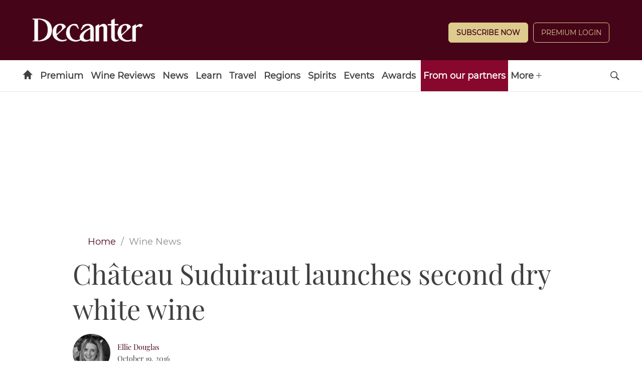

--- FILE ---
content_type: text/html; charset=UTF-8
request_url: https://www.decanter.com/wine-news/chateau-suduiraut-le-blanc-sec-336333/
body_size: 23415
content:
	<!doctype html>
<html lang="en" prefix="og: http://ogp.me/ns#" class="no-js">
<head>
    <meta charset="UTF-8" />
    <meta name="viewport" content="width=device-width, initial-scale=1.0" />
    
    <link rel="preconnect" href="https://ksassets.timeincuk.net" crossorigin>
<link rel="preconnect" href="https://js-sec.indexww.com" crossorigin>
<link rel="preconnect" href="https://display.apester.com" crossorigin>
<link rel="preconnect" href="https://player.apester.com" crossorigin>
<link rel="preconnect" href="https://renderer.apester.com" crossorigin>
<link rel="preconnect" href="https://static.apester.com" crossorigin>
<link rel="preconnect" href="https://content.jwplatform.com" crossorigin>
<link rel="preconnect" href="https://jwpltx.com" crossorigin>
<link rel="preconnect" href="https://ssl.p.jwpcdn.com" crossorigin>


    <title>Suduiraut Le Blanc Sec - second dry white wine released - Decanter</title>
<link rel="preload" href="https://www.decanter.com/wp-content/plugins/keystone-jwplayer/assets/css/main.css" as="style" onload="this.onload=null;this.rel='stylesheet'"><style>
@font-face {
	font-family: "keystone";
	font-weight: normal;
	font-style: normal;
	font-display: fallback;
	src:	url("//www.decanter.com/wp-content/themes/simba-theme/assets/fonts/standard.woff2?v=1767886822") format("woff2"),
	url("//www.decanter.com/wp-content/themes/simba-theme/assets/fonts/standard.woff?v=1767886822") format("woff");
}
.icon-spinner {
	background-image: url("//www.decanter.com/wp-content/themes/simba-theme/assets/images/spinner.gif");
}

</style><link rel="stylesheet" href="https://www.decanter.com/wp-content/themes/simba-theme/assets/css/sites/34.min.css?v=1767886822"><meta name='robots' content='max-image-preview:large' />
		<script type="text/javascript">
		window.ipcTags = {"site":"decanter","theme":"simba-theme","section":"wine_news","type":"article","cplatform":"keystone","dfp_config":{"required_tags":["type","section","site","tagging","pub","author","contentId","subtype","amp","single","page_slug","experiment"],"available_criteria":{"mobile":{"criteria":{"window_greater_than":{"width_minimum":0},"window_less_than_equal_to":{"width_maximum":727}},"display_mode":"mobile"},"desktop":{"criteria":{"window_greater_than":{"width_minimum":727}},"display_mode":"desktop"}},"slots":{"header-1":{"name":{"mobile":"mobilebanner01","desktop":"billboard01"},"criteria":["desktop","mobile"],"inview":false,"sizes":[[320,50]],"sizeMapping":[[[992,0],[[970,250],[970,90],[728,90],[728,1],"fluid"]],[[728,0],[[728,90],[728,1],"fluid"]],[[0,0],[[320,50],[300,50],[320,100],[300,100],[300,1],"fluid"]]]},"inline-1":{"name":"inline01","criteria":["desktop","mobile"],"inview":true,"sizes":[[320,50]],"sizeMapping":[[[992,0],[[970,250],[970,90],[728,90],[728,1],"fluid"]],[[728,0],[[728,90],[728,1],"fluid"]],[[0,0],[[300,250],[320,50],[300,50],[320,100],[300,100],[300,1],"fluid"]]]},"inline-2":{"name":"inline02","criteria":["desktop","mobile"],"inview":true,"sizes":[[320,50]],"sizeMapping":[[[992,0],[[970,250],[970,90],[728,90],[728,1],"fluid"]],[[728,0],[[728,90],[728,1],"fluid"]],[[0,0],[[300,250],[320,50],[300,50],[320,100],[300,100],[300,1],"fluid"]]]},"post-side-1":{"name":"mpu01","criteria":["desktop"],"inview":false,"sizes":[[300,250]],"sizeMapping":[[[728,0],[[300,600],[300,250],[300,50],[300,100],[300,1],"fluid"]]]},"post-side-2":{"name":"mpu02","criteria":["desktop"],"inview":true,"sizes":[[300,250]],"sizeMapping":[[[728,0],[[300,600],[300,250],[300,50],[300,100],[300,1],"fluid"]]]},"post-side-3":{"name":"mpu03","criteria":["desktop"],"inview":true,"sizes":[[300,250]],"sizeMapping":[[[728,0],[[300,600],[300,250],[300,50],[300,100],[300,1],"fluid"]]]},"post-side-4":{"name":"mpu04","criteria":["desktop"],"inview":true,"sizes":[[300,250]],"sizeMapping":[[[728,0],[[300,600],[300,250],[300,50],[300,100],[300,1],"fluid"]]]},"post-side-5":{"name":"mpu05","criteria":["desktop"],"inview":true,"sizes":[[300,250]],"sizeMapping":[[[728,0],[[300,600],[300,250],[300,50],[300,100],[300,1],"fluid"]]]},"post-inline-1":{"name":"mpu01","criteria":["mobile"],"inview":true,"sizes":[[320,50]],"sizeMapping":[[[0,0],[[300,250],[320,50],[300,50],[320,100],[300,100],[300,1],"fluid"]]]},"post-inline-2":{"name":"mpu02","criteria":["mobile"],"inview":true,"sizes":[[320,50]],"sizeMapping":[[[0,0],[[300,250],[320,50],[300,50],[320,100],[300,100],[300,1],"fluid"]]]},"post-inline-3":{"name":"mpu03","criteria":["mobile"],"inview":true,"sizes":[[320,50]],"sizeMapping":[[[0,0],[[300,250],[320,50],[300,50],[320,100],[300,100],[300,1],"fluid"]]]},"post-inline-4":{"name":"mpu04","criteria":["mobile"],"inview":true,"sizes":[[320,50]],"sizeMapping":[[[0,0],[[300,250],[320,50],[300,50],[320,100],[300,100],[300,1],"fluid"]]]},"post-inline-5":{"name":"mpu05","criteria":["mobile"],"inview":true,"sizes":[[320,50]],"sizeMapping":[[[0,0],[[300,250],[320,50],[300,50],[320,100],[300,100],[300,1],"fluid"]]]},"recipe-1":{"name":"mpu01","criteria":["mobile"],"inview":false,"sizes":[[320,50]],"sizeMapping":[[[0,0],[[300,250],[320,50],[300,50],[320,100],[300,100],[300,1],"fluid"]]]},"recipe-2":{"name":"mpu02","criteria":["mobile"],"inview":false,"sizes":[[320,50]],"sizeMapping":[[[0,0],[[300,250],[320,50],[300,50],[320,100],[300,100],[300,1],"fluid"]]]},"recipe-3":{"name":"mpu03","criteria":["mobile"],"inview":false,"sizes":[[320,50]],"sizeMapping":[[[0,0],[[300,250],[320,50],[300,50],[320,100],[300,100],[300,1],"fluid"]]]},"archive-1":{"name":"mpu01","criteria":["desktop"],"inview":false,"sizes":[[300,250]],"sizeMapping":[[[728,0],[[300,600],[300,250],[300,50],[300,100],[300,1],"fluid"]]]},"archive-2":{"name":"mpu02","criteria":["desktop"],"inview":true,"sizes":[[300,250]],"sizeMapping":[[[728,0],[[300,600],[300,250],[300,50],[300,100],[300,1],"fluid"]]]},"archive-3":{"name":"mpu03","criteria":["desktop"],"inview":true,"sizes":[[300,250]],"sizeMapping":[[[728,0],[[300,600],[300,250],[300,50],[300,100],[300,1],"fluid"]]]},"archive-4":{"name":"mpu04","criteria":["desktop"],"inview":true,"sizes":[[300,250]],"sizeMapping":[[[728,0],[[300,600],[300,250],[300,50],[300,100],[300,1],"fluid"]]]},"archive-5":{"name":"mpu05","criteria":["desktop"],"inview":true,"sizes":[[300,250]],"sizeMapping":[[[728,0],[[300,600],[300,250],[300,50],[300,100],[300,1],"fluid"]]]},"archive-inline-1":{"name":"mpu01","criteria":["mobile"],"inview":false,"sizes":[[300,250]],"sizeMapping":[[[0,0],[[300,250],[320,50],[300,50],[320,100],[300,100],[300,1],"fluid"]]]},"archive-inline-2":{"name":"mpu02","criteria":["mobile"],"inview":true,"sizes":[[300,250]],"sizeMapping":[[[0,0],[[300,250],[320,50],[300,50],[320,100],[300,100],[300,1],"fluid"]]]},"archive-inline-3":{"name":"mpu03","criteria":["mobile"],"inview":true,"sizes":[[300,250]],"sizeMapping":[[[0,0],[[300,250],[320,50],[300,50],[320,100],[300,100],[300,1],"fluid"]]]},"archive-inline-4":{"name":"mpu04","criteria":["mobile"],"inview":true,"sizes":[[300,250]],"sizeMapping":[[[0,0],[[300,250],[320,50],[300,50],[320,100],[300,100],[300,1],"fluid"]]]},"archive-inline-5":{"name":"mpu05","criteria":["mobile"],"inview":true,"sizes":[[300,250]],"sizeMapping":[[[0,0],[[300,250],[320,50],[300,50],[320,100],[300,100],[300,1],"fluid"]]]},"gallery-1":{"name":{"desktop":"mpu01","mobile":"mpu02"},"criteria":["desktop","mobile"],"inview":true,"sizes":[[300,250]],"sizeMapping":[[[728,0],[[300,600],[300,250],[300,50],[300,100],[300,1],"fluid"]],[[0,0],[[300,250],[320,50],[300,50],[320,100],[300,100],[300,1],"fluid"]]]},"gallery-2":{"name":{"desktop":"mpu02","mobile":"mpu03"},"criteria":["desktop","mobile"],"inview":true,"sizes":[[300,250]],"sizeMapping":[[[728,0],[[300,600],[300,250],[300,50],[300,100],[300,1],"fluid"]],[[0,0],[[300,250],[320,50],[300,50],[320,100],[300,100],[300,1],"fluid"]]]},"gallery-3":{"name":{"desktop":"mpu03","mobile":"mpu04"},"criteria":["desktop","mobile"],"inview":true,"sizes":[[300,250]],"sizeMapping":[[[728,0],[[300,600],[300,250],[300,50],[300,100],[300,1],"fluid"]],[[0,0],[[300,250],[320,50],[300,50],[320,100],[300,100],[300,1],"fluid"]]]},"gallery-4":{"name":{"desktop":"mpu04","mobile":"mpu05"},"criteria":["desktop","mobile"],"inview":true,"sizes":[[300,250]],"sizeMapping":[[[728,0],[[300,600],[300,250],[300,50],[300,100],[300,1],"fluid"]],[[0,0],[[300,250],[320,50],[300,50],[320,100],[300,100],[300,1],"fluid"]]]},"gallery-5":{"name":{"desktop":"mpu05","mobile":"mpu06"},"criteria":["desktop","mobile"],"inview":true,"sizes":[[300,250]],"sizeMapping":[[[728,0],[[300,600],[300,250],[300,50],[300,100],[300,1],"fluid"]],[[0,0],[[300,250],[320,50],[300,50],[320,100],[300,100],[300,1],"fluid"]]]},"gallery-6":{"name":{"desktop":"mpu06","mobile":"mpu07"},"criteria":["desktop","mobile"],"inview":true,"sizes":[[300,250]],"sizeMapping":[[[728,0],[[300,600],[300,250],[300,50],[300,100],[300,1],"fluid"]],[[0,0],[[300,250],[320,50],[300,50],[320,100],[300,100],[300,1],"fluid"]]]},"gallery-7":{"name":{"desktop":"mpu07","mobile":"mpu08"},"criteria":["desktop","mobile"],"inview":true,"sizes":[[300,250]],"sizeMapping":[[[728,0],[[300,600],[300,250],[300,50],[300,100],[300,1],"fluid"]],[[0,0],[[300,250],[320,50],[300,50],[320,100],[300,100],[300,1],"fluid"]]]},"gallery-8":{"name":{"desktop":"mpu08","mobile":"mpu09"},"criteria":["desktop","mobile"],"inview":true,"sizes":[[300,250]],"sizeMapping":[[[728,0],[[300,600],[300,250],[300,50],[300,100],[300,1],"fluid"]],[[0,0],[[300,250],[320,50],[300,50],[320,100],[300,100],[300,1],"fluid"]]]},"gallery-9":{"name":{"desktop":"mpu09","mobile":"mpu10"},"criteria":["desktop","mobile"],"inview":true,"sizes":[[300,250]],"sizeMapping":[[[728,0],[[300,600],[300,250],[300,50],[300,100],[300,1],"fluid"]],[[0,0],[[300,250],[320,50],[300,50],[320,100],[300,100],[300,1],"fluid"]]]},"gallery-10":{"name":{"desktop":"mpu010","mobile":"mpu11"},"criteria":["desktop","mobile"],"inview":true,"sizes":[[300,250]],"sizeMapping":[[[728,0],[[300,600],[300,250],[300,50],[300,100],[300,1],"fluid"]],[[0,0],[[300,250],[320,50],[300,50],[320,100],[300,100],[300,1],"fluid"]]]},"gallery-inline-1":{"name":"gallery_banner01","criteria":["desktop"],"inview":true,"sizes":[[320,50]],"sizeMapping":[[[992,0],[[970,250],[970,90],[728,90],[728,1],"fluid"]],[[728,0],[[728,90],[728,1],"fluid"]]]},"gallery-inline-2":{"name":"gallery_banner02","criteria":["desktop"],"inview":true,"sizes":[[320,50]],"sizeMapping":[[[992,0],[[970,250],[970,90],[728,90],[728,1],"fluid"]],[[728,0],[[728,90],[728,1],"fluid"]]]},"gallery-inline-3":{"name":"gallery_banner03","criteria":["desktop"],"inview":true,"sizes":[[320,50]],"sizeMapping":[[[992,0],[[970,250],[970,90],[728,90],[728,1],"fluid"]],[[728,0],[[728,90],[728,1],"fluid"]]]},"gallery-inline-4":{"name":"gallery_banner04","criteria":["desktop"],"inview":true,"sizes":[[320,50]],"sizeMapping":[[[992,0],[[970,250],[970,90],[728,90],[728,1],"fluid"]],[[728,0],[[728,90],[728,1],"fluid"]]]},"gallery-inline-5":{"name":"gallery_banner05","criteria":["desktop"],"inview":true,"sizes":[[320,50]],"sizeMapping":[[[992,0],[[970,250],[970,90],[728,90],[728,1],"fluid"]],[[728,0],[[728,90],[728,1],"fluid"]]]},"gallery-inline-6":{"name":"gallery_banner06","criteria":["desktop"],"inview":true,"sizes":[[320,50]],"sizeMapping":[[[992,0],[[970,250],[970,90],[728,90],[728,1],"fluid"]],[[728,0],[[728,90],[728,1],"fluid"]]]},"gallery-inline-7":{"name":"gallery_banner07","criteria":["desktop"],"inview":true,"sizes":[[320,50]],"sizeMapping":[[[992,0],[[970,250],[970,90],[728,90],[728,1],"fluid"]],[[728,0],[[728,90],[728,1],"fluid"]]]},"gallery-inline-8":{"name":"gallery_banner08","criteria":["desktop"],"inview":true,"sizes":[[320,50]],"sizeMapping":[[[992,0],[[970,250],[970,90],[728,90],[728,1],"fluid"]],[[728,0],[[728,90],[728,1],"fluid"]]]},"gallery-inline-9":{"name":"gallery_banner09","criteria":["desktop"],"inview":true,"sizes":[[320,50]],"sizeMapping":[[[992,0],[[970,250],[970,90],[728,90],[728,1],"fluid"]],[[728,0],[[728,90],[728,1],"fluid"]]]},"gallery-inline-10":{"name":"gallery_banner10","criteria":["desktop"],"inview":true,"sizes":[[320,50]],"sizeMapping":[[[992,0],[[970,250],[970,90],[728,90],[728,1],"fluid"]],[[728,0],[[728,90],[728,1],"fluid"]]]},"showcase-1":{"name":{"desktop":"mpu01","mobile":"mpu02"},"criteria":["desktop","mobile"],"inview":true,"sizes":[[300,250]],"sizeMapping":[[[728,0],[[300,600],[300,250],[300,50],[300,100],[300,1],"fluid"]],[[0,0],[[300,250],[320,50],[300,50],[320,100],[300,100],[300,1],"fluid"]]]},"showcase-2":{"name":{"desktop":"mpu02","mobile":"mpu03"},"criteria":["desktop","mobile"],"inview":true,"sizes":[[300,250]],"sizeMapping":[[[728,0],[[300,600],[300,250],[300,50],[300,100],[300,1],"fluid"]],[[0,0],[[300,250],[320,50],[300,50],[320,100],[300,100],[300,1],"fluid"]]]},"showcase-3":{"name":{"desktop":"mpu03","mobile":"mpu04"},"criteria":["desktop","mobile"],"inview":true,"sizes":[[300,250]],"sizeMapping":[[[728,0],[[300,600],[300,250],[300,50],[300,100],[300,1],"fluid"]],[[0,0],[[300,250],[320,50],[300,50],[320,100],[300,100],[300,1],"fluid"]]]},"showcase-4":{"name":{"desktop":"mpu04","mobile":"mpu05"},"criteria":["desktop","mobile"],"inview":true,"sizes":[[300,250]],"sizeMapping":[[[728,0],[[300,600],[300,250],[300,50],[300,100],[300,1],"fluid"]],[[0,0],[[300,250],[320,50],[300,50],[320,100],[300,100],[300,1],"fluid"]]]},"showcase-5":{"name":{"desktop":"mpu05","mobile":"mpu06"},"criteria":["desktop","mobile"],"inview":true,"sizes":[[300,250]],"sizeMapping":[[[728,0],[[300,600],[300,250],[300,50],[300,100],[300,1],"fluid"]],[[0,0],[[300,250],[320,50],[300,50],[320,100],[300,100],[300,1],"fluid"]]]},"showcase-6":{"name":{"desktop":"mpu06","mobile":"mpu07"},"criteria":["desktop","mobile"],"inview":true,"sizes":[[300,250]],"sizeMapping":[[[728,0],[[300,600],[300,250],[300,50],[300,100],[300,1],"fluid"]],[[0,0],[[300,250],[320,50],[300,50],[320,100],[300,100],[300,1],"fluid"]]]},"showcase-7":{"name":{"desktop":"mpu07","mobile":"mpu08"},"criteria":["desktop","mobile"],"inview":true,"sizes":[[300,250]],"sizeMapping":[[[728,0],[[300,600],[300,250],[300,50],[300,100],[300,1],"fluid"]],[[0,0],[[300,250],[320,50],[300,50],[320,100],[300,100],[300,1],"fluid"]]]},"showcase-8":{"name":{"desktop":"mpu08","mobile":"mpu09"},"criteria":["desktop","mobile"],"inview":true,"sizes":[[300,250]],"sizeMapping":[[[728,0],[[300,600],[300,250],[300,50],[300,100],[300,1],"fluid"]],[[0,0],[[300,250],[320,50],[300,50],[320,100],[300,100],[300,1],"fluid"]]]},"showcase-9":{"name":{"desktop":"mpu09","mobile":"mpu10"},"criteria":["desktop","mobile"],"inview":true,"sizes":[[300,250]],"sizeMapping":[[[728,0],[[300,600],[300,250],[300,50],[300,100],[300,1],"fluid"]],[[0,0],[[300,250],[320,50],[300,50],[320,100],[300,100],[300,1],"fluid"]]]},"showcase-10":{"name":{"desktop":"mpu010","mobile":"mpu11"},"criteria":["desktop","mobile"],"inview":true,"sizes":[[300,250]],"sizeMapping":[[[728,0],[[300,600],[300,250],[300,50],[300,100],[300,1],"fluid"]],[[0,0],[[300,250],[320,50],[300,50],[320,100],[300,100],[300,1],"fluid"]]]},"showcase-inline-1":{"name":"showcase_banner01","criteria":["desktop"],"inview":true,"sizes":[[320,50]],"sizeMapping":[[[992,0],[[970,250],[970,90],[728,90],[728,1],"fluid"]],[[728,0],[[728,90],[728,1],"fluid"]]]},"showcase-inline-2":{"name":"showcase_banner02","criteria":["desktop"],"inview":true,"sizes":[[320,50]],"sizeMapping":[[[992,0],[[970,250],[970,90],[728,90],[728,1],"fluid"]],[[728,0],[[728,90],[728,1],"fluid"]]]},"showcase-inline-3":{"name":"showcase_banner03","criteria":["desktop"],"inview":true,"sizes":[[320,50]],"sizeMapping":[[[992,0],[[970,250],[970,90],[728,90],[728,1],"fluid"]],[[728,0],[[728,90],[728,1],"fluid"]]]},"showcase-inline-4":{"name":"showcase_banner04","criteria":["desktop"],"inview":true,"sizes":[[320,50]],"sizeMapping":[[[992,0],[[970,250],[970,90],[728,90],[728,1],"fluid"]],[[728,0],[[728,90],[728,1],"fluid"]]]},"showcase-inline-5":{"name":"showcase_banner05","criteria":["desktop"],"inview":true,"sizes":[[320,50]],"sizeMapping":[[[992,0],[[970,250],[970,90],[728,90],[728,1],"fluid"]],[[728,0],[[728,90],[728,1],"fluid"]]]},"showcase-inline-6":{"name":"showcase_banner06","criteria":["desktop"],"inview":true,"sizes":[[320,50]],"sizeMapping":[[[992,0],[[970,250],[970,90],[728,90],[728,1],"fluid"]],[[728,0],[[728,90],[728,1],"fluid"]]]},"showcase-inline-7":{"name":"showcase_banner07","criteria":["desktop"],"inview":true,"sizes":[[320,50]],"sizeMapping":[[[992,0],[[970,250],[970,90],[728,90],[728,1],"fluid"]],[[728,0],[[728,90],[728,1],"fluid"]]]},"showcase-inline-8":{"name":"showcase_banner08","criteria":["desktop"],"inview":true,"sizes":[[320,50]],"sizeMapping":[[[992,0],[[970,250],[970,90],[728,90],[728,1],"fluid"]],[[728,0],[[728,90],[728,1],"fluid"]]]},"showcase-inline-9":{"name":"showcase_banner09","criteria":["desktop"],"inview":true,"sizes":[[320,50]],"sizeMapping":[[[992,0],[[970,250],[970,90],[728,90],[728,1],"fluid"]],[[728,0],[[728,90],[728,1],"fluid"]]]},"showcase-inline-10":{"name":"showcase_banner10","criteria":["desktop"],"inview":true,"sizes":[[320,50]],"sizeMapping":[[[992,0],[[970,250],[970,90],[728,90],[728,1],"fluid"]],[[728,0],[[728,90],[728,1],"fluid"]]]},"instream":{"name":"instream","inview":false,"criteria":["desktop","tablet","mobile"],"sizes":[11,3]},"sovrn":{"name":"sovrn","inview":false,"criteria":["desktop","tablet","mobile"],"sizes":[12,2]},"gumgum":{"name":"gumgum","inview":false,"criteria":["desktop","tablet","mobile"],"sizes":[8,3]},"dfpad-overlay":{"name":"dfpad-overlay","inview":false,"criteria":["desktop","tablet","mobile"],"sizes":[1,1]}},"premium_page_types":["magazine","premium","staticpage"]},"env":"prod","geo":"","skimlinks_enabled":true,"pxslot_base":"article","amp":false,"experiment":249,"meta_title":"Suduiraut Le Blanc Sec - second dry white wine released - Decanter","meta_description":"Sauternes producer Ch\u00e2teau Suduiraut has released a second dry white wine, Le Blanc Sec, as an 'entry level white wine'...","page_slug":"\/wine-news\/chateau-suduiraut-le-blanc-sec-336333\/","contentId":336333,"subtype":"image","tagging":["category:bordeaux_wines","category:grape_varieties","category:sauvignon_blanc","category:semillon_grape_varieties","category:wine","category:wine_news","category:wine_regions","post_tag:news_home","post_tag:sauternes","publication_name:decanter","author:edouglas"],"author":"edouglas","authorName":"Ellie Douglas","datePublished":"20161019","hourPublished":"08","minPublished":"00","dateUpdated":"20161018","hourUpdated":"17","minUpdated":"55","single":true,"pub":"decanter","template":"single-post"};
		</script>

<!-- This site is optimized with the Yoast SEO plugin v11.2.1 - https://yoast.com/wordpress/plugins/seo/ -->
<meta name="description" content="Sauternes producer Château Suduiraut has released a second dry white wine, Le Blanc Sec, as an &#039;entry level white wine&#039;..."/>
<link rel="canonical" href="https://www.decanter.com/wine-news/chateau-suduiraut-le-blanc-sec-336333/" />
<meta property="og:locale" content="en_US" />
<meta property="og:type" content="article" />
<meta property="og:title" content="Suduiraut Le Blanc Sec - second dry white wine released - Decanter" />
<meta property="og:description" content="Sauternes producer Château Suduiraut has released a second dry white wine, Le Blanc Sec, as an &#039;entry level white wine&#039;..." />
<meta property="og:url" content="https://www.decanter.com/wine-news/chateau-suduiraut-le-blanc-sec-336333/" />
<meta property="og:site_name" content="Decanter" />
<meta property="article:publisher" content="http://www.facebook.com/decanter" />
<meta property="article:tag" content="News Home" />
<meta property="article:tag" content="Sauternes" />
<meta property="article:section" content="Wine News" />
<meta property="article:published_time" content="2016-10-19T07:00:15+01:00" />
<meta property="article:modified_time" content="2016-10-18T16:55:45+01:00" />
<meta property="og:updated_time" content="2016-10-18T16:55:45+01:00" />
<meta property="og:image" content="https://keyassets.timeincuk.net/inspirewp/live/wp-content/uploads/sites/34/2016/10/Suduiraut-Le-Blanc-Sec-1.jpg" />
<meta property="og:image:secure_url" content="https://keyassets.timeincuk.net/inspirewp/live/wp-content/uploads/sites/34/2016/10/Suduiraut-Le-Blanc-Sec-1.jpg" />
<meta property="og:image:width" content="650" />
<meta property="og:image:height" content="430" />
<meta name="twitter:card" content="summary_large_image" />
<meta name="twitter:description" content="Sauternes producer Château Suduiraut has released a second dry white wine, Le Blanc Sec, as an &#039;entry level white wine&#039;..." />
<meta name="twitter:title" content="Suduiraut Le Blanc Sec - second dry white wine released - Decanter" />
<meta name="twitter:site" content="@Decanter" />
<meta name="twitter:image" content="https://keyassets.timeincuk.net/inspirewp/live/wp-content/uploads/sites/34/2016/10/Suduiraut-Le-Blanc-Sec-1.jpg" />
<meta name="twitter:creator" content="@elliefdouglas" />
<script type='application/ld+json' class='yoast-schema-graph yoast-schema-graph--main'>{"@context":"https://schema.org","@graph":[{"@type":"Organization","@id":"https://www.decanter.com/#organization","name":"Decanter","url":"https://www.decanter.com/","sameAs":["http://www.facebook.com/decanter","http://www.instagram.com/decanter","http://www.youtube.com/user/Decantermagazine","http://www.pinterest.com/decanter/","https://twitter.com/Decanter"]},{"@type":"WebSite","@id":"https://www.decanter.com/#website","url":"https://www.decanter.com/","name":"Decanter","publisher":{"@id":"https://www.decanter.com/#organization"},"potentialAction":{"@type":"SearchAction","target":"https://www.decanter.com/?s={search_term_string}","query-input":"required name=search_term_string"}},{"@type":"WebPage","@id":"https://www.decanter.com/wine-news/chateau-suduiraut-le-blanc-sec-336333/#webpage","url":"https://www.decanter.com/wine-news/chateau-suduiraut-le-blanc-sec-336333/","inLanguage":"en-US","name":"Suduiraut Le Blanc Sec - second dry white wine released - Decanter","isPartOf":{"@id":"https://www.decanter.com/#website"},"image":{"@type":"ImageObject","@id":"https://www.decanter.com/wine-news/chateau-suduiraut-le-blanc-sec-336333/#primaryimage","url":"https://keyassets.timeincuk.net/inspirewp/live/wp-content/uploads/sites/34/2016/10/Suduiraut-Le-Blanc-Sec-1.jpg","width":650,"height":430,"caption":"suduiraut le blanc sec"},"primaryImageOfPage":{"@id":"https://www.decanter.com/wine-news/chateau-suduiraut-le-blanc-sec-336333/#primaryimage"},"datePublished":"2016-10-19T07:00:15+01:00","dateModified":"2016-10-18T16:55:45+01:00","description":"Sauternes producer Ch\u00e2teau Suduiraut has released a second dry white wine, Le Blanc Sec, as an 'entry level white wine'...","breadcrumb":{"@id":"https://www.decanter.com/wine-news/chateau-suduiraut-le-blanc-sec-336333/#breadcrumb"}},{"@type":"BreadcrumbList","@id":"https://www.decanter.com/wine-news/chateau-suduiraut-le-blanc-sec-336333/#breadcrumb","itemListElement":[{"@type":"ListItem","position":1,"item":{"@type":"WebPage","@id":"https://www.decanter.com/","url":"https://www.decanter.com/","name":"Home"}},{"@type":"ListItem","position":2,"item":{"@type":"WebPage","@id":"https://www.decanter.com/wine-news/","url":"https://www.decanter.com/wine-news/","name":"Wine News"}},{"@type":"ListItem","position":3,"item":{"@type":"WebPage","@id":"https://www.decanter.com/wine-news/chateau-suduiraut-le-blanc-sec-336333/","url":"https://www.decanter.com/wine-news/chateau-suduiraut-le-blanc-sec-336333/","name":"Ch\u00e2teau Suduiraut launches second dry white wine"}}]},{"@type":"Article","@id":"https://www.decanter.com/wine-news/chateau-suduiraut-le-blanc-sec-336333/#article","isPartOf":{"@id":"https://www.decanter.com/wine-news/chateau-suduiraut-le-blanc-sec-336333/#webpage"},"author":{"@id":"https://www.decanter.com/author/elliedouglas/#author","name":"Ellie Douglas"},"publisher":{"@id":"https://www.decanter.com/#organization"},"headline":"Ch\u00e2teau Suduiraut launches second dry white wine","datePublished":"2016-10-19T07:00:15+01:00","dateModified":"2016-10-18T16:55:45+01:00","commentCount":0,"mainEntityOfPage":"https://www.decanter.com/wine-news/chateau-suduiraut-le-blanc-sec-336333/#webpage","image":{"@id":"https://www.decanter.com/wine-news/chateau-suduiraut-le-blanc-sec-336333/#primaryimage"},"keywords":"News Home,Sauternes","articleSection":"Bordeaux wines,Grape Varieties,Sauvignon Blanc,Semillon,Wine,Wine News,Wine Regions"},{"@type":"Person","@id":"https://www.decanter.com/author/elliedouglas/#author","name":"Ellie Douglas","image":{"@type":"ImageObject","@id":"https://www.decanter.com/#personlogo","url":"https://keyassets.timeincuk.net/inspirewp/live/wp-content/uploads/sites/34/2019/07/Ellie-Douglas.jpg","caption":"Ellie Douglas"},"description":"Ellie Douglas is digital editor at Decanter.\r\n\r\nShe has worked at Decanter since 2013, when she joined as editorial assistant, then moving to the web team as assistant web editor in 2015.\r\n\r\nOver her years at Decanter, Ellie has helped to significantly grow Decanter\u2019s social media presence and with the launch of Decanter Premium in 2017.\r\n\r\nShe holds her WSET Level three in Wine, and in 2018 was shortlisted for PPA Digital Content Champion of the Year.","sameAs":["https://twitter.com/elliefdouglas"]}]}</script>
<!-- / Yoast SEO plugin. -->

<link rel="alternate" type="application/rss+xml" title="Decanter &raquo; Feed" href="https://www.decanter.com/feed/" />
<script>
            window.pdl = window.pdl || {};
            /* Block all non-essential cookies, including gckp, until tp.consent() grants them */
            window.pdl.requireConsent = 'v2';
            </script>		<style type="text/css">
			#wpadminbar #wp-admin-bar-my-networks > .ab-item:first-child:before {
				content: "\f325";
				top: 3px;
			}
		</style>
		<style id='classic-theme-styles-inline-css' type='text/css'>
/*! This file is auto-generated */
.wp-block-button__link{color:#fff;background-color:#32373c;border-radius:9999px;box-shadow:none;text-decoration:none;padding:calc(.667em + 2px) calc(1.333em + 2px);font-size:1.125em}.wp-block-file__button{background:#32373c;color:#fff;text-decoration:none}
</style>
<style id='global-styles-inline-css' type='text/css'>
body{--wp--preset--color--black: #000000;--wp--preset--color--cyan-bluish-gray: #abb8c3;--wp--preset--color--white: #ffffff;--wp--preset--color--pale-pink: #f78da7;--wp--preset--color--vivid-red: #cf2e2e;--wp--preset--color--luminous-vivid-orange: #ff6900;--wp--preset--color--luminous-vivid-amber: #fcb900;--wp--preset--color--light-green-cyan: #7bdcb5;--wp--preset--color--vivid-green-cyan: #00d084;--wp--preset--color--pale-cyan-blue: #8ed1fc;--wp--preset--color--vivid-cyan-blue: #0693e3;--wp--preset--color--vivid-purple: #9b51e0;--wp--preset--gradient--vivid-cyan-blue-to-vivid-purple: linear-gradient(135deg,rgba(6,147,227,1) 0%,rgb(155,81,224) 100%);--wp--preset--gradient--light-green-cyan-to-vivid-green-cyan: linear-gradient(135deg,rgb(122,220,180) 0%,rgb(0,208,130) 100%);--wp--preset--gradient--luminous-vivid-amber-to-luminous-vivid-orange: linear-gradient(135deg,rgba(252,185,0,1) 0%,rgba(255,105,0,1) 100%);--wp--preset--gradient--luminous-vivid-orange-to-vivid-red: linear-gradient(135deg,rgba(255,105,0,1) 0%,rgb(207,46,46) 100%);--wp--preset--gradient--very-light-gray-to-cyan-bluish-gray: linear-gradient(135deg,rgb(238,238,238) 0%,rgb(169,184,195) 100%);--wp--preset--gradient--cool-to-warm-spectrum: linear-gradient(135deg,rgb(74,234,220) 0%,rgb(151,120,209) 20%,rgb(207,42,186) 40%,rgb(238,44,130) 60%,rgb(251,105,98) 80%,rgb(254,248,76) 100%);--wp--preset--gradient--blush-light-purple: linear-gradient(135deg,rgb(255,206,236) 0%,rgb(152,150,240) 100%);--wp--preset--gradient--blush-bordeaux: linear-gradient(135deg,rgb(254,205,165) 0%,rgb(254,45,45) 50%,rgb(107,0,62) 100%);--wp--preset--gradient--luminous-dusk: linear-gradient(135deg,rgb(255,203,112) 0%,rgb(199,81,192) 50%,rgb(65,88,208) 100%);--wp--preset--gradient--pale-ocean: linear-gradient(135deg,rgb(255,245,203) 0%,rgb(182,227,212) 50%,rgb(51,167,181) 100%);--wp--preset--gradient--electric-grass: linear-gradient(135deg,rgb(202,248,128) 0%,rgb(113,206,126) 100%);--wp--preset--gradient--midnight: linear-gradient(135deg,rgb(2,3,129) 0%,rgb(40,116,252) 100%);--wp--preset--font-size--small: 13px;--wp--preset--font-size--medium: 20px;--wp--preset--font-size--large: 36px;--wp--preset--font-size--x-large: 42px;--wp--preset--spacing--20: 0.44rem;--wp--preset--spacing--30: 0.67rem;--wp--preset--spacing--40: 1rem;--wp--preset--spacing--50: 1.5rem;--wp--preset--spacing--60: 2.25rem;--wp--preset--spacing--70: 3.38rem;--wp--preset--spacing--80: 5.06rem;--wp--preset--shadow--natural: 6px 6px 9px rgba(0, 0, 0, 0.2);--wp--preset--shadow--deep: 12px 12px 50px rgba(0, 0, 0, 0.4);--wp--preset--shadow--sharp: 6px 6px 0px rgba(0, 0, 0, 0.2);--wp--preset--shadow--outlined: 6px 6px 0px -3px rgba(255, 255, 255, 1), 6px 6px rgba(0, 0, 0, 1);--wp--preset--shadow--crisp: 6px 6px 0px rgba(0, 0, 0, 1);}:where(.is-layout-flex){gap: 0.5em;}:where(.is-layout-grid){gap: 0.5em;}body .is-layout-flow > .alignleft{float: left;margin-inline-start: 0;margin-inline-end: 2em;}body .is-layout-flow > .alignright{float: right;margin-inline-start: 2em;margin-inline-end: 0;}body .is-layout-flow > .aligncenter{margin-left: auto !important;margin-right: auto !important;}body .is-layout-constrained > .alignleft{float: left;margin-inline-start: 0;margin-inline-end: 2em;}body .is-layout-constrained > .alignright{float: right;margin-inline-start: 2em;margin-inline-end: 0;}body .is-layout-constrained > .aligncenter{margin-left: auto !important;margin-right: auto !important;}body .is-layout-constrained > :where(:not(.alignleft):not(.alignright):not(.alignfull)){max-width: var(--wp--style--global--content-size);margin-left: auto !important;margin-right: auto !important;}body .is-layout-constrained > .alignwide{max-width: var(--wp--style--global--wide-size);}body .is-layout-flex{display: flex;}body .is-layout-flex{flex-wrap: wrap;align-items: center;}body .is-layout-flex > *{margin: 0;}body .is-layout-grid{display: grid;}body .is-layout-grid > *{margin: 0;}:where(.wp-block-columns.is-layout-flex){gap: 2em;}:where(.wp-block-columns.is-layout-grid){gap: 2em;}:where(.wp-block-post-template.is-layout-flex){gap: 1.25em;}:where(.wp-block-post-template.is-layout-grid){gap: 1.25em;}.has-black-color{color: var(--wp--preset--color--black) !important;}.has-cyan-bluish-gray-color{color: var(--wp--preset--color--cyan-bluish-gray) !important;}.has-white-color{color: var(--wp--preset--color--white) !important;}.has-pale-pink-color{color: var(--wp--preset--color--pale-pink) !important;}.has-vivid-red-color{color: var(--wp--preset--color--vivid-red) !important;}.has-luminous-vivid-orange-color{color: var(--wp--preset--color--luminous-vivid-orange) !important;}.has-luminous-vivid-amber-color{color: var(--wp--preset--color--luminous-vivid-amber) !important;}.has-light-green-cyan-color{color: var(--wp--preset--color--light-green-cyan) !important;}.has-vivid-green-cyan-color{color: var(--wp--preset--color--vivid-green-cyan) !important;}.has-pale-cyan-blue-color{color: var(--wp--preset--color--pale-cyan-blue) !important;}.has-vivid-cyan-blue-color{color: var(--wp--preset--color--vivid-cyan-blue) !important;}.has-vivid-purple-color{color: var(--wp--preset--color--vivid-purple) !important;}.has-black-background-color{background-color: var(--wp--preset--color--black) !important;}.has-cyan-bluish-gray-background-color{background-color: var(--wp--preset--color--cyan-bluish-gray) !important;}.has-white-background-color{background-color: var(--wp--preset--color--white) !important;}.has-pale-pink-background-color{background-color: var(--wp--preset--color--pale-pink) !important;}.has-vivid-red-background-color{background-color: var(--wp--preset--color--vivid-red) !important;}.has-luminous-vivid-orange-background-color{background-color: var(--wp--preset--color--luminous-vivid-orange) !important;}.has-luminous-vivid-amber-background-color{background-color: var(--wp--preset--color--luminous-vivid-amber) !important;}.has-light-green-cyan-background-color{background-color: var(--wp--preset--color--light-green-cyan) !important;}.has-vivid-green-cyan-background-color{background-color: var(--wp--preset--color--vivid-green-cyan) !important;}.has-pale-cyan-blue-background-color{background-color: var(--wp--preset--color--pale-cyan-blue) !important;}.has-vivid-cyan-blue-background-color{background-color: var(--wp--preset--color--vivid-cyan-blue) !important;}.has-vivid-purple-background-color{background-color: var(--wp--preset--color--vivid-purple) !important;}.has-black-border-color{border-color: var(--wp--preset--color--black) !important;}.has-cyan-bluish-gray-border-color{border-color: var(--wp--preset--color--cyan-bluish-gray) !important;}.has-white-border-color{border-color: var(--wp--preset--color--white) !important;}.has-pale-pink-border-color{border-color: var(--wp--preset--color--pale-pink) !important;}.has-vivid-red-border-color{border-color: var(--wp--preset--color--vivid-red) !important;}.has-luminous-vivid-orange-border-color{border-color: var(--wp--preset--color--luminous-vivid-orange) !important;}.has-luminous-vivid-amber-border-color{border-color: var(--wp--preset--color--luminous-vivid-amber) !important;}.has-light-green-cyan-border-color{border-color: var(--wp--preset--color--light-green-cyan) !important;}.has-vivid-green-cyan-border-color{border-color: var(--wp--preset--color--vivid-green-cyan) !important;}.has-pale-cyan-blue-border-color{border-color: var(--wp--preset--color--pale-cyan-blue) !important;}.has-vivid-cyan-blue-border-color{border-color: var(--wp--preset--color--vivid-cyan-blue) !important;}.has-vivid-purple-border-color{border-color: var(--wp--preset--color--vivid-purple) !important;}.has-vivid-cyan-blue-to-vivid-purple-gradient-background{background: var(--wp--preset--gradient--vivid-cyan-blue-to-vivid-purple) !important;}.has-light-green-cyan-to-vivid-green-cyan-gradient-background{background: var(--wp--preset--gradient--light-green-cyan-to-vivid-green-cyan) !important;}.has-luminous-vivid-amber-to-luminous-vivid-orange-gradient-background{background: var(--wp--preset--gradient--luminous-vivid-amber-to-luminous-vivid-orange) !important;}.has-luminous-vivid-orange-to-vivid-red-gradient-background{background: var(--wp--preset--gradient--luminous-vivid-orange-to-vivid-red) !important;}.has-very-light-gray-to-cyan-bluish-gray-gradient-background{background: var(--wp--preset--gradient--very-light-gray-to-cyan-bluish-gray) !important;}.has-cool-to-warm-spectrum-gradient-background{background: var(--wp--preset--gradient--cool-to-warm-spectrum) !important;}.has-blush-light-purple-gradient-background{background: var(--wp--preset--gradient--blush-light-purple) !important;}.has-blush-bordeaux-gradient-background{background: var(--wp--preset--gradient--blush-bordeaux) !important;}.has-luminous-dusk-gradient-background{background: var(--wp--preset--gradient--luminous-dusk) !important;}.has-pale-ocean-gradient-background{background: var(--wp--preset--gradient--pale-ocean) !important;}.has-electric-grass-gradient-background{background: var(--wp--preset--gradient--electric-grass) !important;}.has-midnight-gradient-background{background: var(--wp--preset--gradient--midnight) !important;}.has-small-font-size{font-size: var(--wp--preset--font-size--small) !important;}.has-medium-font-size{font-size: var(--wp--preset--font-size--medium) !important;}.has-large-font-size{font-size: var(--wp--preset--font-size--large) !important;}.has-x-large-font-size{font-size: var(--wp--preset--font-size--x-large) !important;}
.wp-block-navigation a:where(:not(.wp-element-button)){color: inherit;}
:where(.wp-block-post-template.is-layout-flex){gap: 1.25em;}:where(.wp-block-post-template.is-layout-grid){gap: 1.25em;}
:where(.wp-block-columns.is-layout-flex){gap: 2em;}:where(.wp-block-columns.is-layout-grid){gap: 2em;}
.wp-block-pullquote{font-size: 1.5em;line-height: 1.6;}
</style>
<link rel='stylesheet' id='react-client-css' href='https://www.decanter.com/wp-content/plugins/decanter-wines/src/Subscriber//../../../assets/styles/client.css?ver=1768665452' type='text/css' media='all' />
<link rel='stylesheet' id='keystone-context-widget-css-css' href='https://www.decanter.com/wp-content/plugins/keystone-context-widget/assets/css/widget.css?ver=Ni40LjM' type='text/css' media='all' />
<script>var onesignalConfig = {"appId":"c2a7419b-d3e9-4861-a965-68e75f2fc2b9"};</script>
<script src="https://cdn.onesignal.com/sdks/OneSignalSDK.js" async=""></script>
<link rel="https://api.w.org/" href="https://www.decanter.com/wp-json/" /><link rel="alternate" type="application/json" href="https://www.decanter.com/wp-json/wp/v2/posts/336333" /><link rel='shortlink' href='https://www.decanter.com/?p=336333' />
<link rel="alternate" type="application/json+oembed" href="https://www.decanter.com/wp-json/oembed/1.0/embed?url=https%3A%2F%2Fwww.decanter.com%2Fwine-news%2Fchateau-suduiraut-le-blanc-sec-336333%2F" />
<link rel="alternate" type="text/xml+oembed" href="https://www.decanter.com/wp-json/oembed/1.0/embed?url=https%3A%2F%2Fwww.decanter.com%2Fwine-news%2Fchateau-suduiraut-le-blanc-sec-336333%2F&#038;format=xml" />
<script type='application/ld+json'>{"@context":"http:\/\/schema.org","@type":"Organization","url":"https:\/\/www.decanter.com","logo":"https:\/\/keyassets.timeincuk.net\/inspirewp\/live\/wp-content\/uploads\/sites\/34\/2020\/02\/DECANTER_WHITE.png"}</script>
<script type='application/ld+json'>{"@context":"http:\/\/schema.org","@type":"BreadcrumbList","itemListElement":[{"@context":"http:\/\/schema.org","@type":"ListItem","position":1,"item":{"@id":"https:\/\/www.decanter.com","name":"Home"}},{"@context":"http:\/\/schema.org","@type":"ListItem","position":2,"item":{"@id":"https:\/\/www.decanter.com\/wine-news\/","name":"Wine News"}}]}</script>
<script type='application/ld+json'>{"@context":"http:\/\/schema.org","@type":"NewsArticle","headline":"Ch\u00e2teau Suduiraut launches second dry white wine","articleBody":"<h2>Ch\u00e2teau Suduiraut Le Blanc Sec released<\/h2>\r\n<strong>Le Blanc Sec de Suduiraut<\/strong> will retail at around \u00a313, around half the price of the ch\u00e2teau's existing dry white, \u2018vin de garde\u2019 S de Suduiraut.\r\n\r\n\u2018It is dry, fresh, fruity [and ready] to drink immediately,\u2019 said Corinne Michot-Ilic, spokesperson Ch\u00e2teau Suduiraut.\r\n\r\n\u2018It is more of an entry level dry white wine,\u2019 she told <strong>Decanter.com<\/strong>. But the ch\u00e2teau said that it had chosen plots carefully for Le Blanc Sec, which was also 'a wine of character' designed to meet consumers demand for white wines with more personality.\r\n\r\nAn increasing number of <strong><a href=\"http:\/\/www.decanter.com\/learn\/vintage-guides\/bordeaux\/sauternes-and-barsac\/\">Sauternes<\/a><\/strong> producers have turned to dry white wines amid a sluggish market for their signature sweet wines in recent years.\r\n\r\nSuduiraut's Le Blanc Sec is a blend of\u00a067% <a href=\"http:\/\/www.decanter.com\/wine\/grape-varieties\/semillon-grape-varieties\/\"><strong>S\u00e9millon<\/strong><\/a> and\u00a033%<a href=\"http:\/\/www.decanter.com\/wine\/grape-varieties\/sauvignon-blanc\/\"><strong> Sauvignon Blanc<\/strong><\/a>.\r\n\r\nSix hundred cases were produced this year, but the Sauternes estate plans to double the volume next year. Suduiraut makes fewer than 500 cases of S de Suduiraut per year.\r\n<ul>\r\n \t<li>\r\n<h3><strong><a href=\"http:\/\/www.decanter.com\/wine-news\/sauternes-producers-to-open-wine-co-operative-265\/\">Sauternes producers to open wine co-operative<\/a><\/strong><\/h3>\r\n<\/li>\r\n<\/ul>\r\n<h2>Wider trend<\/h2>\r\nGreater numbers of Sauternes and Barsac producers turned to making dry white wines <a href=\"http:\/\/www.decanter.com\/wine\/wine-regions\/bordeaux-wines\/en-primeur-coverage\/bordeaux-2012-dry-whites-to-offer-sauternes-producers-cash-flow-19926\/\">when the yields of the 2012 vintage were particularly low<\/a>.\r\n\r\nOlivier Bernard, co-owner of Ch\u00e2teau Guiraud, previously told Decanter.com that the estate planned on <a href=\"http:\/\/www.decanter.com\/wine\/wine-regions\/bordeaux-wines\/en-primeur-coverage\/olivier-bernard-to-double-dry-white-production-in-sauternes-13974\/\">doubling the amount of Clos des Lunes dry white wines produced over the next few years<\/a>.\r\n\r\nSome producers have said that they hope to change labelling rules, so that <a href=\"http:\/\/www.decanter.com\/wine-news\/sauternes-producers-split-on-plan-to-boost-image-of-dry-whites-30691\/\">dry whites made in Sauternes can be labelled AOC Graves, as opposed to AOC Bordeaux as it currently is<\/a>.\r\n<h2>Related content:<\/h2>\r\n[collection]","url":"https:\/\/www.decanter.com\/wine-news\/chateau-suduiraut-le-blanc-sec-336333\/","thumbnailUrl":"https:\/\/keyassets.timeincuk.net\/inspirewp\/live\/wp-content\/uploads\/sites\/34\/2016\/10\/Suduiraut-Le-Blanc-Sec-1.jpg","image":"https:\/\/keyassets.timeincuk.net\/inspirewp\/live\/wp-content\/uploads\/sites\/34\/2016\/10\/Suduiraut-Le-Blanc-Sec-1.jpg","dateCreated":"2016-10-19T08:00:15+00:00","datePublished":"2016-10-19T08:00:15+00:00","dateModified":"2016-10-18T17:55:45+00:00","articleSection":"Wine News","author":{"@type":"Person","name":"Ellie Douglas"},"publisher":{"@type":"Organization","name":"Decanter","logo":{"@type":"http:\/\/schema.org\/ImageObject","url":"https:\/\/keyassets.timeincuk.net\/inspirewp\/live\/wp-content\/uploads\/sites\/34\/2019\/01\/decanter-google-logo.png"}},"mainEntityOfPage":{"@type":"WebPage","@id":"https:\/\/www.decanter.com\/wine-news\/chateau-suduiraut-le-blanc-sec-336333\/"},"keywords":["Bordeaux wines","Grape Varieties","Sauvignon Blanc","Semillon","Wine","Wine News","Wine Regions","News Home","Sauternes"]}</script>
<meta property="fb:pages" content="88397902710" />		<script>
			!function(n,e,i){if(!n){n=n||{},window.permutive=n,n.q=[],n.config=i||{},n.config.apiKey=e,n.config.environment=n.config.environment||"production";for(var o=["addon","identify","track","trigger","query","segment","segments","ready","on","once","user","consent"],r=0;r<o.length;r++){var t=o[r];n[t]=function(e){return function(){var i=Array.prototype.slice.call(arguments,0);n.q.push({functionName:e,arguments:i})}}(t)}}}(window.permutive,"253158cc-875d-4ed4-a52d-e954eca49313",{});
			window.googletag=window.googletag||{},window.googletag.cmd=window.googletag.cmd||[],window.googletag.cmd.push(function(){if(0===window.googletag.pubads().getTargeting("permutive").length){var g=window.localStorage.getItem("_pdfps");window.googletag.pubads().setTargeting("permutive",g?JSON.parse(g):[])}});
			permutive.addon('web', {
				page: {
				  page: {
					 title: window.document.title || "",
					 type: window.ipcTags.type || "",
					 tags: [...(window.ipcTags.tagging || [])],
					 language: "en",
				  },
				  content: {
					 article: (window.ipcTags.type === "article" ? {
						publishDate: new Date([window.ipcTags.datePublished.slice(0, 4), window.ipcTags.datePublished.slice(4,6), window.ipcTags.datePublished.slice(6,8)].join('-')),
						authors: [window.ipcTags.authorName.split(' ').join('_').toLowerCase() || ""],
						id: window.ipcTags.contentId || "",
						updateDate: new Date([window.ipcTags.dateUpdated.slice(0, 4), window.ipcTags.dateUpdated.slice(4,6), window.ipcTags.dateUpdated.slice(6,8)].join('-')),
						verticals: [window.ipcTags.section || ""],
						subVerticals: [window.ipcTags.subsection || ""],
						language: "en"
					 } : {})
				  },
				  site: {
					 region: "",
					 brand: window.ipcTags.site || ""
				  }
				}
			});
		</script>
		<script async src="https://6093eccf-6734-4877-ac8b-83d6d0e27b46.edge.permutive.app/6093eccf-6734-4877-ac8b-83d6d0e27b46-web.js"></script>
				<script type="text/javascript" charset="utf-8">
		(function(a,b,c,d){
		    var protocol = "https://";
		    a="assets.ti-media.net/js/e1512726446_2a23693/min/gtm/utils-min.js";
		    b=document;c='script';d=b.createElement(c);d.src=protocol+a;d.async=true;d.type='text/java'+c;
		    a=b.getElementsByTagName(c)[0];a.parentNode.insertBefore(d,a);
		 })();
		</script>
	      <!-- Google Tag Manager -->
      <script>
        (function(w, d, s, l, i) {
          w[l] = w[l] || [];
          w[l].push({
            'gtm.start': new Date().getTime(),
            event: 'gtm.js'
          });
          var f = d.getElementsByTagName(s)[0],
            j = d.createElement(s),
            dl = l != 'dataLayer' ? '&l=' + l : '';
          j.async = true;
          j.src =
            'https://www.googletagmanager.com/gtm.js?id=' + i + dl;
          f.parentNode.insertBefore(j, f);
        })(window, document, 'script', 'dataLayer', 'GTM-M6MX7WK');
      </script>
      <!-- End Google Tag Manager -->
    <link rel="icon" href="https://keyassets.timeincuk.net/inspirewp/live/wp-content/uploads/sites/34/2024/07/cropped-cropped-Decanter_Favicon-Brand_2024-32x32.png" sizes="32x32" />
<link rel="icon" href="https://keyassets.timeincuk.net/inspirewp/live/wp-content/uploads/sites/34/2024/07/cropped-cropped-Decanter_Favicon-Brand_2024-192x192.png" sizes="192x192" />
<link rel="apple-touch-icon" href="https://keyassets.timeincuk.net/inspirewp/live/wp-content/uploads/sites/34/2024/07/cropped-cropped-Decanter_Favicon-Brand_2024-180x180.png" />
<meta name="msapplication-TileImage" content="https://keyassets.timeincuk.net/inspirewp/live/wp-content/uploads/sites/34/2024/07/cropped-cropped-Decanter_Favicon-Brand_2024-270x270.png" />
		<style type="text/css" id="wp-custom-css">
			/* Hide massive Decanter logo on Hawk widgets */
.hawk-powered-by-container
{
    display: none !important;
}

/* From our Producers nav background */
.spanish-wine-academy-2021-nav {
    background-color: #88072d;
	  color: #FFFFFF !important;
}

/** CLS Skin Hotfix **/

/* Ensure Trending is visible */
.trending {
    background: #fff!important;
}

@media screen and (max-width: 727px) {
	.piano-login.version-2 .login-btn, .piano-login.version-2 .logout-btn{
			width: 70% !important;
	}
}

/** Nav Marg Fix **/

@media (min-width: 45.5em) {
	.header.has-double-tier nav {
    	margin: 0 -45px;
	}
}

/* Show the skin and ensure clickable */
body.keystone-premium-inskin #wrapper, 
body.keystone-premium-sizemek #wrapper, 
body.keystone-premium-sizmek #wrapper, 
body.keystone-premium-skin #wrapper {
   background-color: transparent!important;
   pointer-events:none;
}

#content {
	background:white;
}

/** Fix the top banner from blocking clicks on skins 
@media (min-width: 78.25em) {

	body.keystone-premium-inskin .header-advert-wrapper .header-advert, 
	body.keystone-premium-sizemek .header-advert-wrapper .header-advert, 
	body.keystone-premium-sizmek .header-advert-wrapper .header-advert, 
	body.keystone-premium-skin .header-advert-wrapper .header-advert {
    	background: 0 0!important;
    	max-width: 1200px;
    	width: calc(100vw - 260px)!important;
	}

	body.keystone-premium-inskin .header-advert-wrapper, 
	body.keystone-premium-sizemek .header-advert-wrapper, 
	body.keystone-premium-sizmek .header-advert-wrapper, 
	body.keystone-premium-skin .header-advert-wrapper {
		margin-left:auto;
		margin-right:auto;
	}
}
**/

/** Ensure that site furniture in #wrapper is clickable **/
#header,
.trending,
.header-advert-wrapper,
#content,
#footer {
	pointer-events:auto;
}

/** Fix for skin template **/
@media (min-width: 1252px) {
	body.keystone-premium-skin {
		background-position: calc(0vw - 600px + 130px ) 250px, calc(100vw - 130px) 250px !important;
	}
}

@media (min-width: 1460px) {
	body.keystone-premium-skin {
		background-position: calc(50vw - 1200px ) 250px, calc(50vw + 600px) 250px !important;
	}
}

/* Fix for Adminbar */
#wpadminbar {
    pointer-events: auto;
}

/** Hotfix for off centre header ad **/
@media only screen and (max-width: 768px) {
.header-advert-wrapper {
	margin-top: 61px;
}
}

@media only screen and (min-width: 768px) {
	.header-advert-wrapper {
	height: 270px;
}
}

@media (min-width: 45.5em) {

	/* Ensure paywall component renders okay */
	.header.has-double-tier .header-follow.header-slot-right {
    text-align: right;
    flex-basis: 90%!important;
	}
		.header.has-double-tier .header-follow a {
		width:auto;
	}
	
	.paywall-signed-in .logo picture:after {
		display:none;
	}
}

@media (max-width: 45.5em) {

/** Hotfix for logged in users on mobile devices (e.g. iPhone XS) **/

.piano-login .subscribed-links {
    flex-basis: 65%!important;
}
	
}
/** Fix for badges **/

.is-premium-badge img {
  width: auto!important;
	height:30px!important;
}

.listing-entry .entry-content .is-premium-badge div {
    background: rgb(222, 204, 143);
    display: inline-block;
    border-radius: 0;
    position: absolute;
    right: 15px;
    bottom: 15px;
    height: 35px;
}
.listing-entry .entry-content .is-premium-badge div:after {
    content: "PREMIUM";
    color: #460418;
    padding: 10px;
    font-family: Montserrat;
    line-height: 28px;
    font-size: 12px;
}

/** Premium Banner **/

.decanter-premium-banner {
	margin-bottom:30px;
	text-align:center;
	color:white;
	padding-top:20px;
}

.decanter-premium-banner h2 {
	padding-bottom:25px!important;
}

.custom-html-widget {
	padding-top:0em!important;
}

/** Post collection images **/
.post-main__inner .collection .featured-image img {
 max-width: 110px;
 max-height: 385px;
 float: left;
}
@media only screen and (max-width: 768px) {
	.post-main__inner .collection .featured-image img {
		float: none;
	}
}


/** Wrapped images **/

.wrapped-thumbnail {
	width:30%!important;
	float:left
}

.wrapped-thumbnail-tnd {
		width: 110px !important;
    margin-right: 20px !important;
    float: left;
}

/** Wrapped bullet images **/

.wrapped-thumbnail-bullet {
	width:5%!important;
	float:left
}

/** Make ads clickable **/

.ad-container {
    pointer-events: unset !important;
}

/** Wine bottle images on tastings **/

.collection-wrapper .entry-media img {
	width:auto
}

.primary-cta.with-fade:before {
	margin-left:auto;
	margin-right:auto;
	width:450px;
}

.collection-wrapper .entry-content .out-of-ten.col-xs-12.no-padding img {
	min-width:78px;
}


/** Icons on paywall **/

.post-main .post-main__inner .cta-body img {
	display: inline-block;
	margin: 10px 0 0 10px;
	width: 36px;
  height: 36px;
}

/** Price bug fix **/

.collection-wrapper .entry-content .out-of-ten.col-xs-12.no-padding .out-of-ten-price {
	min-width: 35%;
	padding-left: 1px;
}

.collection-wrapper .entry-content .out-of-ten.col-xs-12.no-padding .pull-right {
	    margin: 0 -23px 0 -5px;
}

/** review page  **/

.review-template-default .post-main__inner .image img {
	width:10%
}

/** Mobile Styling **/

@media only screen and (max-width: 727px) {
	
	.collection-wrapper .entry-content {
    width: 100%;
}
	
	.post-main .featured-media .image {
		margin-left:-15px;
	}
	
	.post-main .featured-image .wp-caption-text {
		margin-left:15px;
	}
	
	.post-body .collection-wrapper .entry-media {
    width: 100%;
}
	
	.post-main .post-main__inner .collection-wrapper img{
		margin-left: 0px;
	}
	.listing--filmstrip-c h2 a {
		border-bottom:0px solid black;
	}
	.listing--filmstrip-c h2 a:hover {
		border-bottom:0px solid black;
	}
	
	.search-visible {
		margin-top: 3em;
		height:1500px!important;
	}
	
	.search-visible .input-group {
		top:0px;
	}	
}

.widget-intro-text {
	max-width:none;
}

/** Custom Page Marketing **/

.marketing-wrapper .marketing-content {
	max-width:900px;
	margin: 0 auto;
}

.widget_embed_code h2 {
	margin-bottom:30px;
}

.widget_embed_code td {
}

.widget_simpleimage h2 {
	text-align:center;
}

.marketing-wrapper .s-container {
	padding-left:0px
}

.marketing-sidebar .widget_simpleimage {
	margin-top:5px;
	margin-bottom:5px;
}

.marketing-content .widget_simpleimage {
	margin-top:10px;
	margin-bottom:10px;
}

.marketing-content .table-three-column td {
	width:32%;
	padding:20px;
	background:#dddddd;
}

.marketing-content .table-three-column .td-gutter {
	width:2%;
	background:white;
}

.marketing-content .table-two-column td {
	width:32%;
	padding:20px;
	background:#dddddd;
}

.marketing-content .table-two-column .td-gutter {
	width:2%;
	background:white;
}

.textwidget p b {
	font-weight:900;
}

.textwidget p strong {
	font-weight:900;
}

.textwidget p i {
	font-style: italic;
}

.textwidget p em {
	font-style: italic;
}

.textwidget ul {
	list-style: inside;
  list-style-type: round;
	margin-bottom:15px;
}

.textwidget ol {
	list-style: inside;
  list-style-type: decimal;
	margin-bottom:15px;
}

.marketing-sidebar .s-container {
	margin-top:15px;
	margin-bottom:15px;
}

.marketing-sidebar .textwidget {
	padding-top:0px;
	margin-top:15px;
}

.marketing-sidebar .textwidget p {
	padding-bottom:0;
	padding-top:0px;
}

.marketing-sidebar .widget_embed_code iframe {
	margin-top:10px
}

.marketing-sidebar h2 {
	margin-bottom:10px;
}

/** .marketing-sidebar .panel-body {
	background:#dddddd;
	padding:10px;
} **/

@media (max-width: 1023px) {
	
	.marketing-content .table-three-column td {
		width:100%;
		display:block;
		padding:20px;
	}

	.marketing-content .table-three-column .td-gutter {
		display:none;
	}
	
		.marketing-content .table-three-column td {
		margin-bottom:10px;
	}
	
	.marketing-content .table-three-column td:last-of-type {
		margin-bottom:0px;
	}

	.marketing-content .table-two-column td {
		width:100%;
		display:block;
		padding:20px;
	}

	.marketing-content .table-two-column .td-gutter {
		display:none;
}
	
	.marketing-content .table-two-column td {
		margin-bottom:10px;
	}
	
	.marketing-content .table-two-column td:last-of-type {
		margin-bottom:0px;
	}

}

/**Fix for sidebar**/
.single-sidebar--article {
    z-index:999;
}

/**Recommended wines CLS Fix**/
a.wine-image {
    min-height: 385px;
}
@media only screen and (max-width: 727px) {
	
a.wine-image {
    min-height: 232px;
  }
}

/**Footer logos CLS fix**/
a.footer__iab img {
	  width: 80px;
    height: 66px;
}

a.footer__jic img {
	width: 200px;
	height: 49px;
}

img.lazyload.blur-up.footer-logo {
	height: 17px;
}

.footer__ipso img{
	width: 130px;
	height: 46px;
}
		</style>
		    			</head>

<body class="post-template-default single single-post postid-336333 single-format-standard has-adverts y2026 m01 d17 h15 chateau-suduiraut-le-blanc-sec standard slim-header keystone-premium-skin">

<div class="parallax-wrapper parallax-wrapper--header"></div>

      <!-- Google Tag Manager (noscript) -->
      <noscript>
        <iframe src="https://www.googletagmanager.com/ns.html?id=GTM-M6MX7WK" height="0" width="0" style="display:none;visibility:hidden"></iframe>
      </noscript>
      <!-- End Google Tag Manager (noscript) -->
    <div style="display:none" data-js-react-on-rails-store="store">{&quot;api&quot;:{&quot;host&quot;:&quot;https:\/\/pinot.decanter.com&quot;,&quot;authorization&quot;:&quot;Bearer MmE0MTE2MDAyNjA4NTY0MzIzZTdmODBmOWU0Yzc1ZDVlNGY5NDZiMWVlM2RkMDA4NTEyNDE4NTgwZTYzM2M0MQ&quot;,&quot;version&quot;:&quot;2.0&quot;},&quot;piano&quot;:{&quot;sandbox&quot;:&quot;false&quot;,&quot;aid&quot;:&quot;6qv8OniKQO&quot;,&quot;rid&quot;:&quot;RJXC8OC&quot;,&quot;offerId&quot;:&quot;OFPHMJWYB8UK&quot;,&quot;offerTemplateId&quot;:&quot;OFPHMJWYB8UK&quot;,&quot;wcTemplateId&quot;:&quot;OTOW5EUWVZ4B&quot;}}</div><div id="react-component"><div style="display:none" class="js-react-on-rails-component" data-component-name="AppClient" data-dom-id="react_41404978cc49">{}</div><div id="react_41404978cc49"></div></div>
<div id="wrapper" class="hfeed">
		
			<header id="header" role="banner" class="header s-container has-double-tier">

	<div class="header__inner">

		
										
<div class="logo header-slot header-slot-left">
    <a href="/" title="Decanter" name="Decanter">
    	<span class="hide">Decanter</span>
	<picture>
		<source media="(min-width: 728px)" srcset="https://keyassets.timeincuk.net/inspirewp/live/wp-content/uploads/sites/34/2020/02/DECANTER_WHITE.png" >
		<source media="(max-width: 727px)" srcset="https://keyassets.timeincuk.net/inspirewp/live/wp-content/uploads/sites/34/2020/02/DECANTER_WHITE.png" >
		<img src="https://keyassets.timeincuk.net/inspirewp/live/wp-content/uploads/sites/34/2020/02/DECANTER_WHITE.png" alt="hero profile" aria-hidden="true" data-pin-nopin="true">
	</picture>
    </a>
</div>
							<div class="header-slot header-slot-center"></div>
							<div class="header-slot header-slot-right header-follow header-paywall">
    <div class="widget piano-login-class"><div
    class="js-react-on-rails-component"
    style="display:none"
    data-component-name="PianoLogin"
    data-props="{&quot;location&quot;:&quot;Keystone Header&quot;,&quot;subscribeText&quot;:&quot;Subscribe Now&quot;,&quot;version&quot;:&quot;2&quot;,&quot;menuWidgetTitle&quot;:&quot;&quot;,&quot;myAccountLnk&quot;:&quot;\/wine-reviews\/account&quot;,&quot;premiumLnk&quot;:&quot;\/subscribe&quot;,&quot;menuLnks&quot;:{&quot;2&quot;:{&quot;text&quot;:&quot;My Wines&quot;,&quot;href&quot;:&quot;\/wine-reviews\/my-wines&quot;}},&quot;colors&quot;:{&quot;text&quot;:&quot;#ffffff&quot;,&quot;button&quot;:&quot;#decc8f&quot;,&quot;link&quot;:&quot;#ffffff&quot;}}"
    data-dom-id="react_59d927c851cc"
>{&quot;location&quot;:&quot;Keystone Header&quot;,&quot;subscribeText&quot;:&quot;Subscribe Now&quot;,&quot;version&quot;:&quot;2&quot;,&quot;menuWidgetTitle&quot;:&quot;&quot;,&quot;myAccountLnk&quot;:&quot;\/wine-reviews\/account&quot;,&quot;premiumLnk&quot;:&quot;\/subscribe&quot;,&quot;menuLnks&quot;:{&quot;2&quot;:{&quot;text&quot;:&quot;My Wines&quot;,&quot;href&quot;:&quot;\/wine-reviews\/my-wines&quot;}},&quot;colors&quot;:{&quot;text&quot;:&quot;#ffffff&quot;,&quot;button&quot;:&quot;#decc8f&quot;,&quot;link&quot;:&quot;#ffffff&quot;}}</div>
<div id="react_59d927c851cc" class=""></div>
</div>
</div>
			
		
	</div>

		<nav>
	<ul class="navigation hide-overflow-items" data-nav="closed">
					<li >
				<a href="https://www.decanter.com/" class=" menu-icon-item icon-home  menu-item menu-item-type-post_type menu-item-object-page menu-item-home first-menu-item menu-icon-home menu-item-14"    name="Home">
								</a>
							</li>
					<li class="has-subnav">
				<a href="https://www.decanter.com/decanterpremium/" class=" menu-item menu-item-type-custom menu-item-object-custom no-icon menu-item-398972 menu-item-has-children"    name="Premium">
									Premium
								</a>
									<span class="submenu-toggle icon-arrow-down"></span>
					<ul class="navigation-secondary">
													<li >
								<a href="https://www.decanter.com/subscribe/" class="menu-item menu-item-type-custom menu-item-object-custom no-icon menu-item-517151"     name="Subscribe">Subscribe</a>
															</li>
													<li class="has-subnav">
								<a href="https://www.decanter.com/decanterpremium/" class="menu-item menu-item-type-custom menu-item-object-custom no-icon menu-item-398974 menu-item-has-children"     name="All Premium">All Premium</a>
																	<span class="submenu-toggle icon-arrow-down"></span>
									<ul class="navigation-tertiary">
																					<li>
												<a href="https://www.decanter.com/premium/brunello-di-montalcino-2020-vintage-report-and-20-top-picks-548058/"  class="menu-item menu-item-type-post_type menu-item-object-post no-icon menu-item-550799"     name="Brunello di Montalcino 2020: Vintage report and 20 top picks">Brunello di Montalcino 2020: Vintage report and 20 top picks</a>
											</li>
																					<li>
												<a href="https://www.decanter.com/burgundy-2023-vintage-report/"  class="menu-item menu-item-type-post_type menu-item-object-page no-icon menu-item-548925"     name="Burgundy 2023 Vintage Report">Burgundy 2023 Vintage Report</a>
											</li>
																					<li>
												<a href="https://www.decanter.com/premium/chablis-2023-vintage-report-and-best-of-the-new-wines-545771/"  class="menu-item menu-item-type-custom menu-item-object-custom no-icon menu-item-548926"     name="Chablis 2023 vintage">Chablis 2023 vintage</a>
											</li>
																					<li>
												<a href="https://www.decanter.com/rhone-2023-vintage-report/"  class="menu-item menu-item-type-post_type menu-item-object-page no-icon menu-item-546252"     name="Rhône 2023">Rhône 2023</a>
											</li>
																					<li>
												<a href="https://www.decanter.com/napa-2021-vintage-report/"  class="menu-item menu-item-type-post_type menu-item-object-page no-icon menu-item-539509"     name="Napa 2021 Vintage Report">Napa 2021 Vintage Report</a>
											</li>
																					<li>
												<a href="https://www.decanter.com/bordeaux-2021-in-bottle/"  class="menu-item menu-item-type-post_type menu-item-object-page no-icon menu-item-539510"     name="Bordeaux 2021 in bottle">Bordeaux 2021 in bottle</a>
											</li>
																			</ul>
															</li>
													<li >
								<a href="https://www.decanter.com/wine-reviews/search" class="menu-item menu-item-type-custom menu-item-object-custom no-icon menu-item-378631"     name="Search All Wine Reviews">Search All Wine Reviews</a>
															</li>
													<li class="has-subnav">
								<a href="https://www.decanter.com/category/magazine/" class="menu-item menu-item-type-custom menu-item-object-custom no-icon menu-item-431008 menu-item-has-children"     name="Magazine Articles">Magazine Articles</a>
																	<span class="submenu-toggle icon-arrow-down"></span>
									<ul class="navigation-tertiary">
																					<li>
												<a href="https://subscribe.decanter.com/az-magazines/62374489/decanter-subscription.thtml?j=XDC"  class="menu-item menu-item-type-custom menu-item-object-custom no-icon menu-item-517152"     name="Subscribe">Subscribe</a>
											</li>
																			</ul>
															</li>
													<li >
								<a href="https://www.decanter.com/tag/exclusive/" class="menu-item menu-item-type-custom menu-item-object-custom no-icon menu-item-378623"     name="Exclusive Articles">Exclusive Articles</a>
															</li>
													<li >
								<a href="https://www.decanter.com/decanterpremium/fine-wine-price-watch/" class="menu-item menu-item-type-post_type menu-item-object-page no-icon menu-item-459825"     name="Fine Wine Price Watch">Fine Wine Price Watch</a>
															</li>
											</ul>
							</li>
					<li class="has-subnav">
				<a href="/wine-reviews/search" class=" menu-item menu-item-type-custom menu-item-object-custom no-icon menu-item-432605 menu-item-has-children"    name="Wine Reviews">
									Wine Reviews
								</a>
									<span class="submenu-toggle icon-arrow-down"></span>
					<ul class="navigation-secondary">
													<li >
								<a href="/wine-reviews/search" class="menu-item menu-item-type-custom menu-item-object-custom no-icon menu-item-103"     name="Find a Wine Review">Find a Wine Review</a>
															</li>
													<li >
								<a href="https://www.decanter.com/latest-wine-reviews/" class="menu-item menu-item-type-custom menu-item-object-custom no-icon menu-item-410817"     name="Latest Tastings">Latest Tastings</a>
															</li>
													<li >
								<a href="https://www.decanter.com/wine-reviews-tastings/wine-panel-tastings/" class="menu-item menu-item-type-taxonomy menu-item-object-category no-icon menu-item-270672"     name="Panel Tastings">Panel Tastings</a>
															</li>
													<li >
								<a href="https://www.decanter.com/decanter-best/" class="menu-item menu-item-type-custom menu-item-object-custom no-icon menu-item-416828"     name="Supermarket & Everyday Wines">Supermarket & Everyday Wines</a>
															</li>
													<li >
								<a href="https://www.decanter.com/wines-of-the-year-2024/" class="menu-item menu-item-type-post_type menu-item-object-page no-icon menu-item-548709"     name="Wines of the Year 2024">Wines of the Year 2024</a>
															</li>
													<li >
								<a href="https://www.decanter.com/learn/vintage-guides/en-primeur/" class="menu-item menu-item-type-taxonomy menu-item-object-category no-icon menu-item-286224"    title="En Primeur"   name="En Primeur">En Primeur</a>
															</li>
													<li >
								<a href="https://www.decanter.com/wine-reviews-tastings/how-we-taste-the-decanter-guarantee-501745/" class="menu-item menu-item-type-post_type menu-item-object-post no-icon menu-item-501788"     name="How we taste">How we taste</a>
															</li>
											</ul>
							</li>
					<li class="has-subnav">
				<a href="https://www.decanter.com/wine-news/" class=" menu-item menu-item-type-taxonomy menu-item-object-category current-post-ancestor current-menu-parent current-post-parent no-icon menu-item-19907 menu-item-has-children"    name="News">
									News
								</a>
									<span class="submenu-toggle icon-arrow-down"></span>
					<ul class="navigation-secondary">
													<li >
								<a href="https://www.decanter.com/wine-news/" class="menu-item menu-item-type-taxonomy menu-item-object-category current-post-ancestor current-menu-parent current-post-parent no-icon menu-item-416831"     name="News">News</a>
															</li>
													<li >
								<a href="https://www.decanter.com/wine-news/opinion/" class="menu-item menu-item-type-taxonomy menu-item-object-category no-icon menu-item-113064"     name="All Columns">All Columns</a>
															</li>
													<li >
								<a href="https://www.decanter.com/wine-news/opinion/matt-walls/" class="menu-item menu-item-type-taxonomy menu-item-object-category no-icon menu-item-452127"     name="Matt Walls">Matt Walls</a>
															</li>
													<li >
								<a href="https://www.decanter.com/wine-news/opinion/the-editors-blog/" class="menu-item menu-item-type-taxonomy menu-item-object-category no-icon menu-item-113203"     name="Editors' Column">Editors' Column</a>
															</li>
													<li >
								<a href="https://www.decanter.com/learn/wine-investment/" class="menu-item menu-item-type-taxonomy menu-item-object-category no-icon menu-item-540666"     name="Wine Investment">Wine Investment</a>
															</li>
											</ul>
							</li>
					<li class="has-subnav">
				<a href="https://www.decanter.com/learn/" class=" menu-item menu-item-type-taxonomy menu-item-object-category no-icon menu-item-112319 menu-item-has-children"    name="Learn">
									Learn
								</a>
									<span class="submenu-toggle icon-arrow-down"></span>
					<ul class="navigation-secondary">
													<li >
								<a href="https://www.decanter.com/learn/winequiz/" class="menu-item menu-item-type-taxonomy menu-item-object-category no-icon menu-item-284508"     name="Quizzes">Quizzes</a>
															</li>
													<li >
								<a href="https://www.decanter.com/learn/decanter-launches-wine-learning-app-389078/" class="menu-item menu-item-type-post_type menu-item-object-post no-icon menu-item-396109"     name="Wine Learning App">Wine Learning App</a>
															</li>
													<li >
								<a href="https://www.decanter.com/tag/ask-decanter/" class="menu-item menu-item-type-custom menu-item-object-custom no-icon menu-item-384615"     name="Ask Decanter">Ask Decanter</a>
															</li>
													<li >
								<a href="https://www.decanter.com/wine/producer-profiles/" class="menu-item menu-item-type-taxonomy menu-item-object-category no-icon menu-item-270678"     name="Producer Profiles">Producer Profiles</a>
															</li>
													<li >
								<a href="https://www.decanter.com/wine/grape-varieties/" class="menu-item menu-item-type-taxonomy menu-item-object-category current-post-ancestor current-menu-parent current-post-parent no-icon menu-item-270677"     name="Grape Varieties">Grape Varieties</a>
															</li>
													<li >
								<a href="https://www.decanter.com/learn/vintage-guides/" class="menu-item menu-item-type-taxonomy menu-item-object-category no-icon menu-item-260898"     name="Vintage Guides">Vintage Guides</a>
															</li>
													<li >
								<a href="https://www.decanter.com/learn/food/" class="menu-item menu-item-type-taxonomy menu-item-object-category no-icon menu-item-414365"     name="Food and Wine">Food and Wine</a>
															</li>
											</ul>
							</li>
					<li class="has-subnav">
				<a href="https://www.decanter.com/wine-travel/" class=" menu-item menu-item-type-taxonomy menu-item-object-category no-icon menu-item-113025 menu-item-has-children"    name="Travel">
									Travel
								</a>
									<span class="submenu-toggle icon-arrow-down"></span>
					<ul class="navigation-secondary">
													<li >
								<a href="https://www.decanter.com/wine-travel/" class="menu-item menu-item-type-taxonomy menu-item-object-category no-icon menu-item-416824"     name="Wine Travel">Wine Travel</a>
															</li>
													<li >
								<a href="https://www.decanter.com/top-50-travel-2023/" class="menu-item menu-item-type-post_type menu-item-object-page no-icon menu-item-508662"     name="The 50 best wine trips">The 50 best wine trips</a>
															</li>
													<li >
								<a href="https://www.decanter.com/dream-destination/" class="menu-item menu-item-type-taxonomy menu-item-object-category no-icon menu-item-496631"     name="Dream Destination">Dream Destination</a>
															</li>
													<li >
								<a href="https://www.decanter.com/wine-travel/restaurant-and-bar-recommendations/" class="menu-item menu-item-type-taxonomy menu-item-object-category no-icon menu-item-414375"     name="Wine Bar and Restaurant Reviews">Wine Bar and Restaurant Reviews</a>
															</li>
													<li >
								<a href="https://www.decanter.com/property/" class="menu-item menu-item-type-taxonomy menu-item-object-category no-icon menu-item-540665"     name="Property">Property</a>
															</li>
											</ul>
							</li>
					<li class="has-subnav">
				<a href="https://www.decanter.com/wine/wine-regions/" class=" menu-item menu-item-type-taxonomy menu-item-object-category no-icon menu-item-270676 current-post-ancestor current-menu-parent current-post-parent menu-item-has-children"    name="Regions">
									Regions
								</a>
									<span class="submenu-toggle icon-arrow-down"></span>
					<ul class="navigation-secondary">
													<li >
								<a href="https://www.decanter.com/wine/wine-regions/" class="menu-item menu-item-type-custom menu-item-object-custom no-icon menu-item-507269"     name="A-Z">A-Z</a>
															</li>
													<li >
								<a href="https://www.decanter.com/wine/wine-regions/bordeaux-wines/" class="menu-item menu-item-type-taxonomy menu-item-object-category current-post-ancestor current-menu-parent current-post-parent no-icon menu-item-505401"     name="Bordeaux">Bordeaux</a>
															</li>
													<li >
								<a href="https://www.decanter.com/wine/wine-regions/burgundy-wine/" class="menu-item menu-item-type-taxonomy menu-item-object-category no-icon menu-item-505402"     name="Burgundy">Burgundy</a>
															</li>
													<li >
								<a href="https://www.decanter.com/wine/wine-regions/champagne/" class="menu-item menu-item-type-taxonomy menu-item-object-category no-icon menu-item-505404"     name="Champagne">Champagne</a>
															</li>
													<li >
								<a href="https://www.decanter.com/wine/wine-regions/rhone-valley/" class="menu-item menu-item-type-taxonomy menu-item-object-category no-icon menu-item-505407"     name="Rhône Valley">Rhône Valley</a>
															</li>
													<li >
								<a href="https://www.decanter.com/wine/wine-regions/california-wine-region/napa-valley/" class="menu-item menu-item-type-taxonomy menu-item-object-category no-icon menu-item-505403"     name="Napa Valley">Napa Valley</a>
															</li>
													<li >
								<a href="https://www.decanter.com/wine/wine-regions/tuscany-wines/" class="menu-item menu-item-type-taxonomy menu-item-object-category no-icon menu-item-505405"     name="Tuscany">Tuscany</a>
															</li>
													<li >
								<a href="https://www.decanter.com/wine/wine-regions/piedmont-wine-region/" class="menu-item menu-item-type-taxonomy menu-item-object-category no-icon menu-item-505406"     name="Piedmont">Piedmont</a>
															</li>
											</ul>
							</li>
					<li >
				<a href="https://www.decanter.com/spirits-home/" class=" spirits menu-item menu-item-type-post_type menu-item-object-page no-icon menu-item-447137"    name="Spirits">
									Spirits
								</a>
							</li>
					<li class="has-subnav">
				<a href="/wine-events" class=" menu-item menu-item-type-custom menu-item-object-custom no-icon menu-item-245484 menu-item-has-children"    name="Events">
									Events
								</a>
									<span class="submenu-toggle icon-arrow-down"></span>
					<ul class="navigation-secondary">
													<li >
								<a href="https://www.decanter.com/wine-events/" class="menu-item menu-item-type-post_type menu-item-object-page no-icon menu-item-274577"     name="Upcoming Events">Upcoming Events</a>
															</li>
													<li >
								<a href="https://www.decanter.com/previous-events/" class="menu-item menu-item-type-taxonomy menu-item-object-category no-icon menu-item-274581"     name="Previous Events">Previous Events</a>
															</li>
											</ul>
							</li>
					<li class="has-subnav">
				<a href="https://www.decanter.com/enter/" class=" menu-item menu-item-type-post_type menu-item-object-page no-icon menu-item-283739 menu-item-has-children"   title="Awards"   name="Awards">
									Awards
								</a>
									<span class="submenu-toggle icon-arrow-down"></span>
					<ul class="navigation-secondary">
													<li >
								<a href="https://www.decanter.com/decanter-awards/" class="menu-item menu-item-type-post_type menu-item-object-page no-icon menu-item-407945"     name="Decanter World Wine Awards">Decanter World Wine Awards</a>
															</li>
													<li >
								<a href="https://events.decanter.com/dwwamarketguide/home?utm_source=website&utm_medium=decanter&utm_campaign=decanter_navbar" class="menu-item menu-item-type-custom menu-item-object-custom no-icon menu-item-553761"     name="DWWA Market Guide">DWWA Market Guide</a>
															</li>
													<li >
								<a href="https://www.decanter.com/hall-of-fame/" class="menu-item menu-item-type-post_type menu-item-object-page no-icon menu-item-410021"     name="Decanter Hall of Fame">Decanter Hall of Fame</a>
															</li>
													<li >
								<a href="https://shop.decanterawards.com/" class="menu-item menu-item-type-custom menu-item-object-custom no-icon menu-item-431936"     name="Decanter Awards sticker shop">Decanter Awards sticker shop</a>
															</li>
											</ul>
							</li>
					<li >
				<a href="https://www.decanter.com/from-our-partners/" class=" spanish-wine-academy-2021-nav menu-item menu-item-type-post_type menu-item-object-page no-icon menu-item-546084"    name="From our partners">
									From our partners
								</a>
							</li>
					<li >
				<a href="https://www.decanter.com/wine-club/" class=" menu-item menu-item-type-post_type menu-item-object-page last-menu-item no-icon menu-item-472247"    name="Wine Club">
									Wine Club
								</a>
							</li>
		
		
					<li class="has-subnav header-slot-right nav-follow">
				<span class="submenu-toggle icon-arrow-down"></span>
				<a href="javascript:void(0);" name="Follow us on social media">Follow</a>
				<ul class="nav-social">
											<li><a href="https://www.decanter.com/feed" target="_blank" rel="noopener" name="Follow us on RSS">RSS</a></li>
											<li><a href="https://www.facebook.com/Decanter" target="_blank" rel="noopener" name="Follow us on Facebook">Facebook</a></li>
											<li><a href="http://instagram.com/decanter/" target="_blank" rel="noopener" name="Follow us on Instagram">Instagram</a></li>
											<li><a href="http://twitter.com/decanter" target="_blank" rel="noopener" name="Follow us on Twitter">Twitter</a></li>
											<li><a href="https://www.youtube.com/user/Decantermagazine" target="_blank" rel="noopener" name="Follow us on YouTube">YouTube</a></li>
									</ul>
			</li>
		
		<li class="menu-more has-subnav">
			<a href="javascript:void(0)" name="See more menu items">More <span class="icon-plus"></span></a>
			<ul></ul>
		</li>
	</ul>

	<a href="javascript:void(0)" class="search-site icon-search" name="Search the site"><span class="hide">Search</span></a>

	<a href="#" class="menu-icon-link hidden-md hidden-lg" name="Toggle the site menu">
		<span class="menu-toggle icon-menu"><span class="hide">Menu</span></span>
	</a>

	<form role="search" method="get" class="search-form form-inline s-container" action="/">
		<div class="input-group">
			<input type="search" value="" name="s" class="input-sm search-field form-control" placeholder="Search">
							<button type="submit" class="btn btn--sm" name="search">Search Wine News & Features</button>
				<button type="button" class="btn btn--sm" onclick="window.location.href='https://www.decanter.com/wine-reviews/search?query='+document.querySelector('.search-field').value;">Search Wine Reviews</button>
						<div class="message-wrapper">
				<label for="s" class="message message--type">Type to search</label>
				<label for="s" class="message message--search hide">Press enter or click on the search icon</label>
			</div>
		</div>
	</form>
</nav>

</header>	
				
			    <div class="header-advert-wrapper">
        <aside class="row advert header-advert sticky-anchor is-absolute">
            <div class="section-content">
                <div id="header-1" class="ipc-advert"></div>            </div>
        </aside>
    </div>
	
	<div id="content" role="main" class="container-fluid" >
			
				<article class="post-336333 post type-post status-publish format-standard has-post-thumbnail hentry category-bordeaux-wines category-grape-varieties category-sauvignon-blanc category-semillon-grape-varieties category-wine category-wine-news category-wine-regions tag-news-home tag-sauternes publication_name-decanter" role="article">	
							
					<nav class="breadcrumb s-container" role="navigation">
	<div class="s-container__inner">
		<ul>
							<li>
																		
					<a href="https://www.decanter.com" name="Home">Home</a>
									</li>
							<li>
																		
					<a href="https://www.decanter.com/wine-news/" name="Wine News">Wine News</a>
									</li>
					</ul>
	</div>
</nav>		
					
		
		<div class="post-main">

							<header class="post-header post-header--article">
					<h1 class="title-primary">
													Château Suduiraut launches second dry white wine
											</h1>

																
											<div class="post-author">
			<img
			alt="Ellie Douglas"
			src="https://keyassets.timeincuk.net/inspirewp/live/wp-content/uploads/sites/34/2019/07/Ellie-Douglas.jpg"
			class="post-author--img"
			height="145"
			width="145">
		<small class="post-author-info">
					<span>
							</span>
			<span>
																														<a class="post-author__name url fn n" href="https://www.decanter.com/author/elliedouglas/"  name="A post from Ellie Douglas" >
					<span class="author vcard">Ellie Douglas</span>
			    </a>
			</span>
		
		
					<span>
								<time datetime="2016-10-19T08:00:15+01:00">October 19, 2016 </time>
			</span>
					</small>
</div>
					
											<div class="social-share">
										<ul class="pw-widget hidden-xs">
							<li>
					<a
							href="https://www.facebook.com/sharer/sharer.php?u=https://www.decanter.com/wine-news/chateau-suduiraut-le-blanc-sec-336333/"
							target="_blank"
							 rel="noopener" 							class="share-button pw-button-facebook icon-social-facebook "
							data-url="https://www.decanter.com/wine-news/chateau-suduiraut-le-blanc-sec-336333/"
							name="Share this page on facebook"
					></a>
				</li>
							<li>
					<a
							href="https://twitter.com/intent/tweet?url=https://www.decanter.com/wine-news/chateau-suduiraut-le-blanc-sec-336333/&text=Château Suduiraut launches second dry white wine"
							target="_blank"
							 rel="noopener" 							class="share-button pw-button-twitter icon-social-twitter "
							data-url="https://www.decanter.com/wine-news/chateau-suduiraut-le-blanc-sec-336333/"
							name="Share this page on twitter"
					></a>
				</li>
							<li>
					<a
							href="https://pinterest.com/pin/create/button/?url=https://www.decanter.com/wine-news/chateau-suduiraut-le-blanc-sec-336333/&description=Château Suduiraut launches second dry white wine"
							target="_blank"
							 rel="noopener" 							class="share-button pw-button-pinterest icon-social-pinterest "
							data-url="https://www.decanter.com/wine-news/chateau-suduiraut-le-blanc-sec-336333/"
							name="Share this page on pinterest"
					></a>
				</li>
								</ul>
										<ul class="pw-widget hidden-sm hidden-md hidden-lg">
							<li>
					<a
							href="https://www.facebook.com/sharer/sharer.php?u=https://www.decanter.com/wine-news/chateau-suduiraut-le-blanc-sec-336333/"
							target="_blank"
							 rel="noopener" 							class="share-button pw-button-facebook icon-social-facebook "
							data-url="https://www.decanter.com/wine-news/chateau-suduiraut-le-blanc-sec-336333/"
							name="Share this page on facebook"
					></a>
				</li>
							<li>
					<a
							href="https://twitter.com/intent/tweet?url=https://www.decanter.com/wine-news/chateau-suduiraut-le-blanc-sec-336333/&text=Château Suduiraut launches second dry white wine"
							target="_blank"
							 rel="noopener" 							class="share-button pw-button-twitter icon-social-twitter "
							data-url="https://www.decanter.com/wine-news/chateau-suduiraut-le-blanc-sec-336333/"
							name="Share this page on twitter"
					></a>
				</li>
							<li>
					<a
							href="https://pinterest.com/pin/create/button/?url=https://www.decanter.com/wine-news/chateau-suduiraut-le-blanc-sec-336333/&description=Château Suduiraut launches second dry white wine"
							target="_blank"
							 rel="noopener" 							class="share-button pw-button-pinterest icon-social-pinterest "
							data-url="https://www.decanter.com/wine-news/chateau-suduiraut-le-blanc-sec-336333/"
							name="Share this page on pinterest"
					></a>
				</li>
								</ul>
	</div>
					
					
											<div class="post__award">
	
	
	</div>									</header>
			
			
			<div class="post-main__inner">

				
				                    							<div class="featured-media ggnoads">
		<div id="attachment_336351"
     class="featured-image">
	<figure class="image ">
		
<img
          src="https://keyassets.timeincuk.net/inspirewp/live/wp-content/uploads/sites/34/2016/10/Suduiraut-Le-Blanc-Sec-1.jpg"
     id="336351"
     class=""
     alt="suduiraut le blanc sec"
     width=""
	 height=""
	 data-srcset="
			https://keyassets.timeincuk.net/inspirewp/live/wp-content/uploads/sites/34/2016/10/Suduiraut-Le-Blanc-Sec-1-320x212.jpg 320w,
				https://keyassets.timeincuk.net/inspirewp/live/wp-content/uploads/sites/34/2016/10/Suduiraut-Le-Blanc-Sec-1-620x410.jpg 620w,
					"/>	</figure>
	</div>
	</div>
									
							
				<div class="post-body">
						
					<div class="articleBody">
														<div class="post-tags icon-tags">
		<ul>
							<li><a href="https://www.decanter.com/tag/news-home/" class="post-tags-item" rel="tag" name="News Home">News Home</a></li>
							<li><a href="https://www.decanter.com/tag/sauternes/" class="post-tags-item" rel="tag" name="Sauternes">Sauternes</a></li>
					</ul>
	</div>
																			
																											<p class="post-lead">Premier Cru Classé Sauternes producer Château Suduiraut has released an 'entry level' dry white wine, Le Blanc Sec, demonstrating the trend for Sauternes producers to also produce more dry styles.<br />
</p>
													
																																		
													<h2>Château Suduiraut Le Blanc Sec released</h2>
<p><strong>Le Blanc Sec de Suduiraut</strong> will retail at around £13, around half the price of the château&#8217;s existing dry white, ‘vin de garde’ S de Suduiraut.</p>
<p>‘It is dry, fresh, fruity [and ready] to drink immediately,’ said Corinne Michot-Ilic, spokesperson Château Suduiraut.</p>
<p><div class="ad-container ad-container--mobile"><div id="post-inline-1" class="ipc-advert"></div></div></p>
<p>‘It is more of an entry level dry white wine,’ she told <strong>Decanter.com</strong>. But the château said that it had chosen plots carefully for Le Blanc Sec, which was also &#8216;a wine of character&#8217; designed to meet consumers demand for white wines with more personality.</p>
<p>An increasing number of <strong><a href="https://www.decanter.com/learn/vintage-guides/bordeaux/sauternes-and-barsac/">Sauternes</a></strong> producers have turned to dry white wines amid a sluggish market for their signature sweet wines in recent years.</p>
<p>Suduiraut&#8217;s Le Blanc Sec is a blend of 67% <a href="https://www.decanter.com/wine/grape-varieties/semillon-grape-varieties/"><strong>Sémillon</strong></a> and 33%<a href="https://www.decanter.com/wine/grape-varieties/sauvignon-blanc/"><strong> Sauvignon Blanc</strong></a>.</p>
<p><div class="ad-container ad-container--mobile"><div id="post-inline-2" class="ipc-advert"></div></div></p>
<p>Six hundred cases were produced this year, but the Sauternes estate plans to double the volume next year. Suduiraut makes fewer than 500 cases of S de Suduiraut per year.</p>
<ul>
<li>
<h3><strong><a href="https://www.decanter.com/wine-news/sauternes-producers-to-open-wine-co-operative-265/">Sauternes producers to open wine co-operative</a></strong></h3>
</li>
</ul>
<h2>Wider trend</h2>
<div class="ad-container ad-container--mobile"><div id="post-inline-3" class="ipc-advert"></div></div>
<p>Greater numbers of Sauternes and Barsac producers turned to making dry white wines <a href="https://www.decanter.com/wine/wine-regions/bordeaux-wines/en-primeur-coverage/bordeaux-2012-dry-whites-to-offer-sauternes-producers-cash-flow-19926/">when the yields of the 2012 vintage were particularly low</a>.</p>
<div class="injection"></div>
<p>Olivier Bernard, co-owner of Château Guiraud, previously told Decanter.com that the estate planned on <a href="https://www.decanter.com/wine/wine-regions/bordeaux-wines/en-primeur-coverage/olivier-bernard-to-double-dry-white-production-in-sauternes-13974/">doubling the amount of Clos des Lunes dry white wines produced over the next few years</a>.</p>
<p>Some producers have said that they hope to change labelling rules, so that <a href="https://www.decanter.com/wine-news/sauternes-producers-split-on-plan-to-boost-image-of-dry-whites-30691/">dry whites made in Sauternes can be labelled AOC Graves, as opposed to AOC Bordeaux as it currently is</a>.</p>
<h2>Related content:</h2>
    <section class="collection collection---accordian-off">
                    <article class="post-297877 post type-post status-publish format-standard has-post-thumbnail hentry category-bordeaux-en-primeur category-bordeaux-wines category-cabernet-sauvignon category-en-primeur category-merlot tag-highlights tag-news-home tag-vintage-2015 publication_name-decanter" role="article">
                <div id="attachment_297209"
     class="featured-image wp-caption">
	<figure class="image ">
		
<img decoding="async"
     src="https://www.decanter.com/wp-content/themes/simba-theme/assets/images/placeholder.png"     data-src="https://keyassets.timeincuk.net/inspirewp/live/wp-content/uploads/sites/34/2016/04/2.-La-Grappe-tasting.jpg"
     data-id="297209"
     class=" lazyload blur-up"
     alt="Bordeaux 2014 scores"
     width=""
	 height=""
	 data-srcset="
			https://keyassets.timeincuk.net/inspirewp/live/wp-content/uploads/sites/34/2016/04/2.-La-Grappe-tasting-320x212.jpg 320w,
				https://keyassets.timeincuk.net/inspirewp/live/wp-content/uploads/sites/34/2016/04/2.-La-Grappe-tasting-620x410.jpg 620w,
					"/>	</figure>
			<figcaption class="wp-caption-text">
			Stephane Derenoncourt's La Grappe tasting at La Gaffeliere was organised in groups according to terroir for the first time.
			Credit: Decanter / Chris Mercer		</figcaption>
	</div>
                <header class="entry-header">
                    <h2 class="entry-title">
                        <a href="https://www.decanter.com/learn/vintage-guides/en-primeur/bordeaux-en-primeur/bordeaux-2015-scores-decanter-ratings-297877/" rel="bookmark" name="Bordeaux 2015 scores: Full Decanter ratings revealed">Bordeaux 2015 scores: Full Decanter ratings revealed</a>
                    </h2>
                </header>
                <div class="entry-content">
                    <p>
                        See Decanter's Bordeaux 2015 scores and tasting notes here
                    </p>
                                    </div>
            </article>
                    <article class="post-606 post type-post status-publish format-standard has-post-thumbnail hentry category-news-blogs-anson tag-bordeaux-vintage publication_name-decanter" role="article">
                <div id="attachment_610"
     class="featured-image">
	<figure class="image ">
		
<img decoding="async"
     src="https://www.decanter.com/wp-content/themes/simba-theme/assets/images/placeholder.png"     data-src="https://keyassets.timeincuk.net/inspirewp/live/wp-content/uploads/sites/34/2015/05/000009f54-Graves_dry_whites.jpg"
     data-id="610"
     class=" lazyload blur-up"
     alt=""
     width=""
	 height=""
	 data-srcset="
			https://keyassets.timeincuk.net/inspirewp/live/wp-content/uploads/sites/34/2015/05/000009f54-Graves_dry_whites-320x222.jpg 320w,
				https://keyassets.timeincuk.net/inspirewp/live/wp-content/uploads/sites/34/2015/05/000009f54-Graves_dry_whites-620x430.jpg 620w,
					"/>	</figure>
	</div>
                <header class="entry-header">
                    <h2 class="entry-title">
                        <a href="https://www.decanter.com/wine-news/opinion/news-blogs-anson/anson-on-thursday-bordeaux-s-phantom-white-wines-606/" rel="bookmark" name="Anson on Thursday: Bordeaux&#8217;s phantom white wines">Anson on Thursday: Bordeaux&#8217;s phantom white wines</a>
                    </h2>
                </header>
                <div class="entry-content">
                    <p>
                        There was a flurry of Bordeaux 2005 ‘10 years on’ tastings a few months ago, as we ticked over into
                    </p>
                                    </div>
            </article>
                    <article class="post-330746 post type-post status-publish format-standard has-post-thumbnail hentry category-bordeaux-wines category-grape-varieties category-sauvignon-blanc category-semillon-grape-varieties category-wine category-wine-news category-wine-regions tag-highlights tag-news-home tag-wine-news-most-read publication_name-decanter" role="article">
                <div id="attachment_280900"
     class="featured-image wp-caption">
	<figure class="image ">
		
<img decoding="async"
     src="https://www.decanter.com/wp-content/themes/simba-theme/assets/images/placeholder.png"     data-src="https://keyassets.timeincuk.net/inspirewp/live/wp-content/uploads/sites/34/2015/11/IPCIMMGLPICT000003169152.jpg"
     data-id="280900"
     class=" lazyload blur-up"
     alt="Chateau Cheval Blanc"
     width=""
	 height=""
	 data-srcset="
			https://keyassets.timeincuk.net/inspirewp/live/wp-content/uploads/sites/34/2015/11/IPCIMMGLPICT000003169152-320x212.jpg 320w,
				https://keyassets.timeincuk.net/inspirewp/live/wp-content/uploads/sites/34/2015/11/IPCIMMGLPICT000003169152-620x410.jpg 620w,
					"/>	</figure>
			<figcaption class="wp-caption-text">
			France Bordeaux St Emilion Chateau Cheval Blanc 
					</figcaption>
	</div>
                <header class="entry-header">
                    <h2 class="entry-title">
                        <a href="https://www.decanter.com/wine/cheval-blanc-white-wine-launched-330746/" rel="bookmark" name="Cheval Blanc launches white wine after eight-year experiment">Cheval Blanc launches white wine after eight-year experiment</a>
                    </h2>
                </header>
                <div class="entry-content">
                    <p>
                        Jane Anson has the details...
                    </p>
                                    </div>
            </article>
            </section>


															<section id="embed_code-18" class=" s-container sticky-anchor hide-widget-title widget_embed_code"><pnespwgtplaceholder holdername="embedded_1571929254447"></pnespwgtplaceholder></section>
																		</div>

					
																
																				</div>
			</div>

							<div id="single-sidebar" class="single-sidebar single-sidebar--article">

	
	
		
		
		
		
	
	<div class="ad-container ad-sticky">
		
		<div id="post-side-1" class="ipc-advert"></div>		
	</div>

	<section id="keystone-query-widget-id-224" class="palette-a listing--recirculation s-container image-aspect-square  default keystone-query-widget premium_sidebar_1"><h2 class="widgettitle heading"><span>Latest Wine News</span></h2><div class="s-container__inner">
	<ul
		class="listing-items"
				data-post-count="5"
	>
		
						<li class="listing-item">
	 <a class="entry listing-entry" href="https://www.decanter.com/wine-news/ukraines-wine-industry-endures-hardships-and-adapts-amid-ongoing-war-573197/" title="Ukraine&#8217;s wine industry endures hardships and adapts amid ongoing war" name="Ukraine&#8217;s wine industry endures hardships and adapts amid ongoing war"> 																<div class="entry-media">
				<div class="entry-media-inner entry-image image-crop">
					
<img
     src="https://www.decanter.com/wp-content/themes/simba-theme/assets/images/placeholder.png"     data-src="https://keyassets.timeincuk.net/inspirewp/live/wp-content/uploads/sites/34/2026/01/Ukrain-wine-in-war-620x410.jpg"
     data-id="573200"
     class="image-sm lazyload blur-up"
     alt="Left: Pilot’s Wines’ Kyiv warehouse after being hit by a Russian missile attack. Right: Harvest season in Ukrainian vineyards"
     width="620"
	 height="410"
	 data-srcset="
			https://keyassets.timeincuk.net/inspirewp/live/wp-content/uploads/sites/34/2026/01/Ukrain-wine-in-war-320x212.jpg 320w,
				https://keyassets.timeincuk.net/inspirewp/live/wp-content/uploads/sites/34/2026/01/Ukrain-wine-in-war-620x410.jpg 620w,
				https://keyassets.timeincuk.net/inspirewp/live/wp-content/uploads/sites/34/2026/01/Ukrain-wine-in-war-920x609.jpg 920w,
				https://keyassets.timeincuk.net/inspirewp/live/wp-content/uploads/sites/34/2026/01/Ukrain-wine-in-war-1220x807.jpg 1220w,
			"/>				</div>
			</div>
		
									
					<div class="entry-content">
									
													<h3><span>Ukraine&#8217;s wine industry endures hardships and adapts amid ongoing war</span></h3>
								
																		
					
																									</div>
			 </a> </li>

			
			
		
						<li class="listing-item">
	 <a class="entry listing-entry" href="https://www.decanter.com/premium/our-experts-top-25-cotes-du-rhone-2024-wines-573261/" title="Our expert&#8217;s top 25 Côtes du Rhône 2024 wines" name="Our expert&#8217;s top 25 Côtes du Rhône 2024 wines"> 																<div class="entry-media">
				<div class="entry-media-inner entry-image image-crop">
					
<img
     src="https://www.decanter.com/wp-content/themes/simba-theme/assets/images/placeholder.png"     data-src="https://keyassets.timeincuk.net/inspirewp/live/wp-content/uploads/sites/34/2026/01/GettyImages-1419713300-620x410.jpg"
     data-id="573296"
     class="image-sm lazyload blur-up"
     alt=""
     width="620"
	 height="410"
	 data-srcset="
			https://keyassets.timeincuk.net/inspirewp/live/wp-content/uploads/sites/34/2026/01/GettyImages-1419713300-320x212.jpg 320w,
				https://keyassets.timeincuk.net/inspirewp/live/wp-content/uploads/sites/34/2026/01/GettyImages-1419713300-620x410.jpg 620w,
				https://keyassets.timeincuk.net/inspirewp/live/wp-content/uploads/sites/34/2026/01/GettyImages-1419713300-920x609.jpg 920w,
				https://keyassets.timeincuk.net/inspirewp/live/wp-content/uploads/sites/34/2026/01/GettyImages-1419713300-1220x807.jpg 1220w,
			"/>				</div>
			</div>
		
									
					<div class="entry-content">
									
													<h3><span>Our expert&#8217;s top 25 Côtes du Rhône 2024 wines</span></h3>
								
																		
					
																								<div class="is-premium-badge">
							<div></div>
						</div>
												</div>
			 </a> </li>

			
			
		
						<li class="listing-item">
	 <a class="entry listing-entry" href="https://www.decanter.com/premium/13-wines-to-help-you-understand-sangiovese-from-romagna-571747/" title="13 wines to help you understand Sangiovese from Romagna" name="13 wines to help you understand Sangiovese from Romagna"> 																<div class="entry-media">
				<div class="entry-media-inner entry-image image-crop">
					
<img
     src="https://www.decanter.com/wp-content/themes/simba-theme/assets/images/placeholder.png"     data-src="https://keyassets.timeincuk.net/inspirewp/live/wp-content/uploads/sites/34/2025/12/hills-near-Riolo-Terme-and-Brisighella-GettyImages-1352017678-620x410.jpg"
     data-id="571787"
     class="image-sm lazyload blur-up"
     alt="Romagna Sangiovese"
     width="620"
	 height="410"
	 data-srcset="
			https://keyassets.timeincuk.net/inspirewp/live/wp-content/uploads/sites/34/2025/12/hills-near-Riolo-Terme-and-Brisighella-GettyImages-1352017678-320x212.jpg 320w,
				https://keyassets.timeincuk.net/inspirewp/live/wp-content/uploads/sites/34/2025/12/hills-near-Riolo-Terme-and-Brisighella-GettyImages-1352017678-620x410.jpg 620w,
				https://keyassets.timeincuk.net/inspirewp/live/wp-content/uploads/sites/34/2025/12/hills-near-Riolo-Terme-and-Brisighella-GettyImages-1352017678-920x609.jpg 920w,
				https://keyassets.timeincuk.net/inspirewp/live/wp-content/uploads/sites/34/2025/12/hills-near-Riolo-Terme-and-Brisighella-GettyImages-1352017678-1220x807.jpg 1220w,
			"/>				</div>
			</div>
		
									
					<div class="entry-content">
									
													<h3><span>13 wines to help you understand Sangiovese from Romagna</span></h3>
								
																		
					
																								<div class="is-premium-badge">
							<div></div>
						</div>
												</div>
			 </a> </li>

			
			
		
						<li class="listing-item">
	 <a class="entry listing-entry" href="https://www.decanter.com/wine-news/decanter-magazine-january-2026-see-whats-inside-572241/" title="Decanter magazine January 2026: See what&#8217;s inside" name="Decanter magazine January 2026: See what&#8217;s inside"> 																<div class="entry-media">
				<div class="entry-media-inner entry-image image-crop">
					
<img
     src="https://www.decanter.com/wp-content/themes/simba-theme/assets/images/placeholder.png"     data-src="https://keyassets.timeincuk.net/inspirewp/live/wp-content/uploads/sites/34/2025/12/Jan-cover-NL-credit-Decanter-Illustration-Ulla-Puggaard-Central-Illustration-Agency-620x410.jpg"
     data-id="572333"
     class="image-sm lazyload blur-up"
     alt="Cover of Decanter magazine January 2026"
     width="620"
	 height="410"
	 data-srcset="
			https://keyassets.timeincuk.net/inspirewp/live/wp-content/uploads/sites/34/2025/12/Jan-cover-NL-credit-Decanter-Illustration-Ulla-Puggaard-Central-Illustration-Agency-320x212.jpg 320w,
				https://keyassets.timeincuk.net/inspirewp/live/wp-content/uploads/sites/34/2025/12/Jan-cover-NL-credit-Decanter-Illustration-Ulla-Puggaard-Central-Illustration-Agency-620x410.jpg 620w,
				https://keyassets.timeincuk.net/inspirewp/live/wp-content/uploads/sites/34/2025/12/Jan-cover-NL-credit-Decanter-Illustration-Ulla-Puggaard-Central-Illustration-Agency-920x609.jpg 920w,
				https://keyassets.timeincuk.net/inspirewp/live/wp-content/uploads/sites/34/2025/12/Jan-cover-NL-credit-Decanter-Illustration-Ulla-Puggaard-Central-Illustration-Agency-1220x807.jpg 1220w,
			"/>				</div>
			</div>
		
									
					<div class="entry-content">
									
													<h3><span>Decanter magazine January 2026: See what&#8217;s inside</span></h3>
								
																		
					
																									</div>
			 </a> </li>

			
			
		
						<li class="listing-item">
	 <a class="entry listing-entry" href="https://www.decanter.com/wine/how-did-2025-taste-for-you-us-wine-professionals-name-year-defining-styles-572715/" title="How did 2025 taste for you? US wine professionals name year-defining styles" name="How did 2025 taste for you? US wine professionals name year-defining styles"> 																<div class="entry-media">
				<div class="entry-media-inner entry-image image-crop">
					
<img
     src="https://www.decanter.com/wp-content/themes/simba-theme/assets/images/placeholder.png"     data-src="https://keyassets.timeincuk.net/inspirewp/live/wp-content/uploads/sites/34/2025/12/wine-silhouette-GettyImages-1695404637-620x410.jpg"
     data-id="572866"
     class="image-sm lazyload blur-up"
     alt="wine glass in the spotlight"
     width="620"
	 height="410"
	 data-srcset="
			https://keyassets.timeincuk.net/inspirewp/live/wp-content/uploads/sites/34/2025/12/wine-silhouette-GettyImages-1695404637-320x212.jpg 320w,
				https://keyassets.timeincuk.net/inspirewp/live/wp-content/uploads/sites/34/2025/12/wine-silhouette-GettyImages-1695404637-620x410.jpg 620w,
				https://keyassets.timeincuk.net/inspirewp/live/wp-content/uploads/sites/34/2025/12/wine-silhouette-GettyImages-1695404637-920x609.jpg 920w,
				https://keyassets.timeincuk.net/inspirewp/live/wp-content/uploads/sites/34/2025/12/wine-silhouette-GettyImages-1695404637-1220x807.jpg 1220w,
			"/>				</div>
			</div>
		
									
					<div class="entry-content">
									
													<h3><span>How did 2025 taste for you? US wine professionals name year-defining styles</span></h3>
								
																		
					
																									</div>
			 </a> </li>

			
			
			</ul>
</div></section>


	
		<div class="ad-container ad-sticky">
		
			<div id="post-side-2" class="ipc-advert"></div>			
		</div>

		
	
	
		<div class="ad-container ad-sticky">
			
			<div id="post-side-3" class="ipc-advert"></div>			
		</div>
	

	
		<div class="ad-container ad-sticky">
		
			<div id="post-side-4" class="ipc-advert"></div>			
		</div>
	
	</div>			
		</div>
	</article>
			
	</div>

			<div class="parallax-wrapper parallax-wrapper--footer sticky-anchor"></div>

<footer id="footer" role="contentinfo" class="footer sticky-anchor">
	<div class="footer__row">
		<nav class="footer__col footer__col--content">
			<ul id="menu-5" class="footer-menu footer-menu--plain">
			<li id="menu-item-421881" class="menu-item menu-item-type-post_type menu-item-object-page first-menu-item no-icon menu-item-421881">
			<a href="https://www.decanter.com/about/"   target="_blank" rel="noopener" class="menu-icon-item icon-social-no-icon" name="Visit our no-icon page">
				<span class="menu-icon-item icon-no-icon">
					About Us
				</span>
			</a>
		</li>
			<li id="menu-item-407430" class="menu-item menu-item-type-post_type menu-item-object-page no-icon menu-item-407430">
			<a href="https://www.decanter.com/contact/"   target="_blank" rel="noopener" class="menu-icon-item icon-social-no-icon" name="Visit our no-icon page">
				<span class="menu-icon-item icon-no-icon">
					Contact Us
				</span>
			</a>
		</li>
			<li id="menu-item-534607" class="menu-item menu-item-type-custom menu-item-object-custom no-icon menu-item-534607">
			<a href="https://www.futureplc.com/terms-conditions/"   target="_blank" rel="noopener" class="menu-icon-item icon-social-no-icon" name="Visit our no-icon page">
				<span class="menu-icon-item icon-no-icon">
					Terms & Conditions
				</span>
			</a>
		</li>
			<li id="menu-item-409178" class="privacy-settings menu-item menu-item-type-custom menu-item-object-custom no-icon menu-item-409178">
			<a href="#"   target="_blank" rel="noopener" class="menu-icon-item icon-social-no-icon" name="Visit our no-icon page">
				<span class="menu-icon-item icon-no-icon">
					Privacy Settings
				</span>
			</a>
		</li>
			<li id="menu-item-407431" class="menu-item menu-item-type-post_type menu-item-object-page no-icon menu-item-407431">
			<a href="https://www.decanter.com/advertise/"   target="_blank" rel="noopener" class="menu-icon-item icon-social-no-icon" name="Visit our no-icon page">
				<span class="menu-icon-item icon-no-icon">
					Advertise with Decanter
				</span>
			</a>
		</li>
			<li id="menu-item-547475" class="menu-item menu-item-type-post_type menu-item-object-page no-icon menu-item-547475">
			<a href="https://www.decanter.com/newsletters/"   target="_blank" rel="noopener" class="menu-icon-item icon-social-no-icon" name="Visit our no-icon page">
				<span class="menu-icon-item icon-no-icon">
					Regional Newsletters
				</span>
			</a>
		</li>
			<li id="menu-item-407434" class="menu-item menu-item-type-custom menu-item-object-custom no-icon menu-item-407434">
			<a href="https://www.decanterchina.com/zh/"   target="_blank" rel="noopener" class="menu-icon-item icon-social-no-icon" name="Visit our no-icon page">
				<span class="menu-icon-item icon-no-icon">
					Decanter China
				</span>
			</a>
		</li>
			<li id="menu-item-407432" class="menu-item menu-item-type-post_type menu-item-object-page no-icon menu-item-407432">
			<a href="https://www.decanter.com/decanterpremium/"   target="_blank" rel="noopener" class="menu-icon-item icon-social-no-icon" name="Visit our no-icon page">
				<span class="menu-icon-item icon-no-icon">
					Decanter Premium
				</span>
			</a>
		</li>
			<li id="menu-item-434454" class="menu-item menu-item-type-post_type menu-item-object-page no-icon menu-item-434454">
			<a href="https://www.decanter.com/subscribe/"   target="_blank" rel="noopener" class="menu-icon-item icon-social-no-icon" name="Visit our no-icon page">
				<span class="menu-icon-item icon-no-icon">
					Subscribe to Decanter Premium
				</span>
			</a>
		</li>
			<li id="menu-item-487313" class="menu-item menu-item-type-custom menu-item-object-custom no-icon menu-item-487313">
			<a href="https://www.decanter.com/wine-reviews/search/page/1"   target="_blank" rel="noopener" class="menu-icon-item icon-social-no-icon" name="Visit our no-icon page">
				<span class="menu-icon-item icon-no-icon">
					Find a Wine Review
				</span>
			</a>
		</li>
			<li id="menu-item-487291" class="menu-item menu-item-type-custom menu-item-object-custom no-icon menu-item-487291">
			<a href="https://www.decanter.com/wine-reviews/search/france/page/1/3"   target="_blank" rel="noopener" class="menu-icon-item icon-social-no-icon" name="Visit our no-icon page">
				<span class="menu-icon-item icon-no-icon">
					France Wine Reviews
				</span>
			</a>
		</li>
			<li id="menu-item-487299" class="menu-item menu-item-type-custom menu-item-object-custom no-icon menu-item-487299">
			<a href="https://www.decanter.com/wine-reviews/search/usa/page/1/3"   target="_blank" rel="noopener" class="menu-icon-item icon-social-no-icon" name="Visit our no-icon page">
				<span class="menu-icon-item icon-no-icon">
					USA Wine Reviews
				</span>
			</a>
		</li>
			<li id="menu-item-487297" class="menu-item menu-item-type-custom menu-item-object-custom no-icon menu-item-487297">
			<a href="https://www.decanter.com/wine-reviews/search/italy/page/1/3"   target="_blank" rel="noopener" class="menu-icon-item icon-social-no-icon" name="Visit our no-icon page">
				<span class="menu-icon-item icon-no-icon">
					Italy Wine Reviews
				</span>
			</a>
		</li>
			<li id="menu-item-487298" class="menu-item menu-item-type-custom menu-item-object-custom no-icon menu-item-487298">
			<a href="https://www.decanter.com/wine-reviews/search/spain/page/1/3"   target="_blank" rel="noopener" class="menu-icon-item icon-social-no-icon" name="Visit our no-icon page">
				<span class="menu-icon-item icon-no-icon">
					Spain Wine Reviews
				</span>
			</a>
		</li>
			<li id="menu-item-487306" class="menu-item menu-item-type-custom menu-item-object-custom no-icon menu-item-487306">
			<a href="https://www.decanter.com/wine-reviews/search/bordeaux/page/1/4"   target="_blank" rel="noopener" class="menu-icon-item icon-social-no-icon" name="Visit our no-icon page">
				<span class="menu-icon-item icon-no-icon">
					Bordeaux Wine Reviews
				</span>
			</a>
		</li>
			<li id="menu-item-487300" class="menu-item menu-item-type-custom menu-item-object-custom no-icon menu-item-487300">
			<a href="https://www.decanter.com/wine-reviews/search/australia/page/1/3"   target="_blank" rel="noopener" class="menu-icon-item icon-social-no-icon" name="Visit our no-icon page">
				<span class="menu-icon-item icon-no-icon">
					Australia Wine Reviews
				</span>
			</a>
		</li>
			<li id="menu-item-487307" class="menu-item menu-item-type-custom menu-item-object-custom no-icon menu-item-487307">
			<a href="https://www.decanter.com/wine-reviews/search/burgundy/page/1/4"   target="_blank" rel="noopener" class="menu-icon-item icon-social-no-icon" name="Visit our no-icon page">
				<span class="menu-icon-item icon-no-icon">
					Burgundy Wine Reviews
				</span>
			</a>
		</li>
			<li id="menu-item-487308" class="menu-item menu-item-type-custom menu-item-object-custom no-icon menu-item-487308">
			<a href="https://www.decanter.com/wine-reviews/search/tuscany/page/1/4"   target="_blank" rel="noopener" class="menu-icon-item icon-social-no-icon" name="Visit our no-icon page">
				<span class="menu-icon-item icon-no-icon">
					Tuscany Wine Reviews
				</span>
			</a>
		</li>
			<li id="menu-item-487309" class="menu-item menu-item-type-custom menu-item-object-custom no-icon menu-item-487309">
			<a href="https://www.decanter.com/wine-reviews/search/california/page/1/4"   target="_blank" rel="noopener" class="menu-icon-item icon-social-no-icon" name="Visit our no-icon page">
				<span class="menu-icon-item icon-no-icon">
					California Wine Reviews
				</span>
			</a>
		</li>
			<li id="menu-item-487310" class="menu-item menu-item-type-custom menu-item-object-custom last-menu-item no-icon menu-item-487310">
			<a href="https://www.decanter.com/wine-reviews/search/douro-valley/page/1/4"   target="_blank" rel="noopener" class="menu-icon-item icon-social-no-icon" name="Visit our no-icon page">
				<span class="menu-icon-item icon-no-icon">
					Douro Valley Wine Reviews
				</span>
			</a>
		</li>
	</ul>		</nav>
		<nav class="footer__col footer__col--sidebar">
			<div class="ad-logos">
	<a href="https://www.iabuk.com/goldstandard" class="footer__iab" target="_blank" rel="noopener" name="IAB Gold Standard">
		<img 
			src="https://www.decanter.com/wp-content/themes/simba-theme/assets/images/placeholder.png" 
			data-src="/wp-content/themes/simba-theme/assets/images/iab_logo.png" 
			class="lazyload blur-up" 
			alt="IAB Gold Standard" 
			width="100%" />
	</a>
	<a href="https://jicwebs.org/standards/brand-safety/" class="footer__jic" target="_blank" rel="noopener" name="JIC WEBS Brand Safety">
		<img 
			src="https://www.decanter.com/wp-content/themes/simba-theme/assets/images/placeholder.png" 
			data-src="/wp-content/themes/simba-theme/assets/images/jic_webs_logo.jpg" 
			class="lazyload blur-up" 
			alt="JIC WEBS Brand Safety" 
			width="100%" />
	</a>
</div>
			
		</nav>

		<div class="footer-legal">
			<a itemprop="url" href="" title="" name="">
			<img 
				itemprop="logo" 
				src="https://www.decanter.com/wp-content/themes/simba-theme/assets/images/placeholder.png" 
				data-src="https://keyassets.timeincuk.net/inspirewp/live/wp-content/uploads/sites/34/2019/01/decanter-footer-logo.svg" 
				class="lazyload blur-up footer-logo" 
				alt="" 
				data-pin-nopin="true">
		</a>
		<sub>&copy; Future Publishing Limited Quay House, The Ambury, Bath BA1 1UA. All rights reserved. England and Wales company registration number 2008885.</sub>
	<a href="https://www.ipso.co.uk/what-we-do/" class="footer__ipso" target="_blank" rel="noopener" name="Visit the IPSO website">
		<img 
			src="https://www.decanter.com/wp-content/themes/simba-theme/assets/images/placeholder.png" 
			data-src="https://www.decanter.com/wp-content/themes/simba-theme/assets/images/ipso-light.png" 
			class="lazyload blur-up" 
			alt="IPSO Regulated" 
			width="100%" />
	</a>
</div>
		<ul id="menu-25837" class="footer-menu footer-menu--icons">
			<li id="menu-item-407400" class="menu-item menu-item-type-custom menu-item-object-custom first-menu-item menu-icon-rss menu-item-407400">
			<a href="https://www.decanter.com/feed"   target="_blank" rel="noopener" class="menu-icon-item icon-social-rss" name="Visit our rss page">
				<span class="menu-icon-item icon-rss">
					RSS
				</span>
			</a>
		</li>
			<li id="menu-item-407402" class="menu-item menu-item-type-custom menu-item-object-custom menu-icon-facebook menu-item-407402">
			<a href="https://www.facebook.com/Decanter"   target="_blank" rel="noopener" class="menu-icon-item icon-social-facebook" name="Visit our facebook page">
				<span class="menu-icon-item icon-facebook">
					Facebook
				</span>
			</a>
		</li>
			<li id="menu-item-407404" class="menu-item menu-item-type-custom menu-item-object-custom menu-icon-instagram menu-item-407404">
			<a href="http://instagram.com/decanter/"   target="_blank" rel="noopener" class="menu-icon-item icon-social-instagram" name="Visit our instagram page">
				<span class="menu-icon-item icon-instagram">
					Instagram
				</span>
			</a>
		</li>
			<li id="menu-item-407405" class="menu-item menu-item-type-custom menu-item-object-custom menu-icon-twitter menu-item-407405">
			<a href="http://twitter.com/decanter"   target="_blank" rel="noopener" class="menu-icon-item icon-social-twitter" name="Visit our twitter page">
				<span class="menu-icon-item icon-twitter">
					Twitter
				</span>
			</a>
		</li>
			<li id="menu-item-407406" class="menu-item menu-item-type-custom menu-item-object-custom last-menu-item menu-icon-youtube menu-item-407406">
			<a href="https://www.youtube.com/user/Decantermagazine"   target="_blank" rel="noopener" class="menu-icon-item icon-social-youtube" name="Visit our youtube page">
				<span class="menu-icon-item icon-youtube">
					YouTube
				</span>
			</a>
		</li>
	</ul>	</div>
</footer>
				<script type="text/javascript">
			(function() {
				/* Include required screen size functions right here */
				var getDisplayWidth=function(){var e=0;if(typeof window.innerWidth!="undefined"){e=window.innerWidth}else if(typeof document.documentElement!="undefined"&&typeof document.documentElement.clientWidth!="undefined"&&document.documentElement.clientWidth!=0){e=document.documentElement.clientWidth}else{e=document.getElementsByTagName("body")[0].clientWidth}return Number(e)};
				var getWindowSize = getDisplayWidth();
				window.ipcTags = window.ipcTags || {};
				/* Pageskin targeting stuff */
				if(getWindowSize >= 1350) {
					window.ipcTags['pageskin'] = 'yes';
				} else {
					window.ipcTags['pageskin'] = 'no';
				}

				
				if(getWindowSize >= 690) {
					window.ipcTags.platform = 'desktop';
				} else {
					window.ipcTags.platform = 'mobile';
				}

				
				window.ipcTags['dfp_config']['required_tags'].push('pageskin');
			})();
		</script>
		<script type='text/javascript'>
			(function(d,w){
				var s = d.createElement('script');
				w.lazySizesConfig = {'expFactor':'1'};
				s.src = 'https://www.decanter.com/wp-content/plugins/keystone-images/assets/js/sizes.js?ver=0.0.1';
				d.body.appendChild(s);
			})(document,window);
		</script><script type="text/javascript" src="https://www.decanter.com/wp-content/plugins/decanter-wines/src/Subscriber//../../../assets/scripts/client.js?ver=1768665452" id="react-client-js"></script>
<script type="text/javascript" src="https://www.decanter.com/wp-content/plugins/keystone-apester/dist/js/apester.min.js?ver=1.1.14" id="apester-ks-js"></script>
<script type="text/javascript" id="ks-jwplayer-js-js-extra">
/* <![CDATA[ */
var keystoneJWPlayerConfig = {"viewplay":"0","viewplay_sticky_tabswitch":"0","sticky":"0","sticky_position":"right","mute":"0"};
/* ]]> */
</script>
<script type="text/javascript" src="https://www.decanter.com/wp-content/plugins/keystone-jwplayer/assets/js/main.js?ver=1767886822" id="ks-jwplayer-js-js"></script>
<script type="text/javascript" src="https://www.decanter.com/wp-content/themes/simba-theme/dist/js/main.min.js?ver=1767886822" id="keystone-premium-js"></script>
<script type="text/javascript" id="keystone_newsletter_-script-js-extra">
/* <![CDATA[ */
var keystone_newsletter = {"form_url":"https:\/\/futureplc.slgnt.eu\/renderers\/xml.ashx?ID=D1_D5PhGOjFLCLMWsaKVw_IfQkEDktKgn5PPkWIy4HipTtNTTQphyrH3jiPOEEu7Q8XNpDIt5r1ofhhjj4&NEWSLETTER_CODE=XDC-D&BRAND_CODE=XDC&SOURCE_CODE=RRL"};
/* ]]> */
</script>
<script type="text/javascript" src="https://www.decanter.com/wp-content/plugins/keystone-newsletter/widget/../dist/js/newsletter.min.js?ver=1767886822" id="keystone_newsletter_-script-js"></script>
<script type="text/javascript" id="ajax-script-js-extra">
/* <![CDATA[ */
var frontEndAjax = {"ajaxurl":"https:\/\/www.decanter.com\/wp-admin\/admin-ajax.php","nonce":"db2ee3635a"};
/* ]]> */
</script>
<script type="text/javascript" src="https://www.decanter.com/wp-content/plugins/keystone-newsletter/widget/../dist/js/recaptcha.min.js?ver=1767886822" id="ajax-script-js"></script>
<script>
        window.addEventListener("load", (event) => {
            window.tp.push(['init', function() {
                console.log("Piano tp object has been initialised... force AD opt-out");
                window.tp.consent.setByPurpose('AD','opt-out');
            }]);
        });
        </script>		<script defer type="text/javascript">
			(function(){
				var n='scr'+'ipt',p=document.getElementsByTagName(n)[0],s=document.createElement(n);
				s.defer=true;
				s.src='https://bordeaux.futurecdn.net/bordeaux.js'
				p.parentNode.insertBefore(s,p);
			})();

			function slugify(str) {
				return String(str)
					.toLowerCase()
					.replace(/[^\w\s]/g, ' ')
					.replace(/\ +/g, '_')
					.replace(/\-$/g, '')
					.replace(/^\-/g, '');
			}

			function formatTargetingParam(param) {
				if ( !Array.isArray(param) ) {
					return slugify(param);
				}
				let result = [];
				for (var subParam of param) {
					result.push(slugify(subParam));
				}
				return result;
			}

			var readCookie = function(name) {
				var cookieData = document.cookie
					.split('; ')
					.find(function(row) { return row.startsWith(name); });
				
				if (!cookieData) {
					return null;
				}
				
				return cookieData.split('=')[1];
			}

			var premiumAccessCookie = '_pc_u4nAQhbEBHpX7X3b';
			var isPremiumAccess = readCookie(premiumAccessCookie) === 'active';
			window.disableBordeaux = isPremiumAccess;

			if (isPremiumAccess) {
				// Add the no-leaderboard class to hide the ads placeholders
				document.body.classList.add('no-leaderboard');

				// Add class to page header to indicate user status
				document.getElementById('header').classList.add('piano-loggedin');
			}

			var googletag = googletag || {};
			var target = {};
			
			googletag.cmd = googletag.cmd || [];
			targetingParameters = {};
			targetingParameters.env = ipcTags.env;
			for (var v of ipcTags.dfp_config.required_tags) {
				if (typeof ipcTags[v] !== 'undefined') {
					var value = ipcTags[v];
					if (v === 'experiment') {
						value = 249;
					}
					targetingParameters[v] = formatTargetingParam(value);
				}
			}

			window.bordeaux = window.bordeaux || {};
			window.bordeaux.cmd = window.bordeaux.cmd || [];
			window.bordeaux.cmd.push(function(){
				window.bordeaux.setTargeting(targetingParameters);
				window.bordeaux.setPageTemplate(window.ipcTags.type);
				window.bordeaux.setPageCategory(window.ipcTags.section)
				if (!window.disableBordeaux) {
					window.bordeaux.init();
				}
			});
		</script>
		<div id="dfpad-overlay" class="ipc-advert"></div><div id="gumgum" class="ipc-advert"></div><div id="sovrn" class="ipc-advert"></div><div id="instream" class="ipc-advert"></div>
	
</div><!-- /wrapper -->

	<div class="textwidget custom-html-widget"><!-- Change the "Login" button text to "Premium Login" -->
<script>
	function waitForElm(selector) {
    return new Promise(resolve => {
        if (document.querySelector(selector)) {
            return resolve(document.querySelector(selector));
        }

        const observer = new MutationObserver(mutations => {
            if (document.querySelector(selector)) {
                resolve(document.querySelector(selector));
                observer.disconnect();
            }
        });

        observer.observe(document.body, {
            childList: true,
            subtree: true
        });
    });
}
waitForElm('.btn-piano.login-btn').then((elm) => { elm.innerText = 'Premium Login' })
</script></div>

<script type="text/javascript" src="/_Incapsula_Resource?SWJIYLWA=719d34d31c8e3a6e6fffd425f7e032f3&ns=2&cb=1837345882" async></script></body>

</html>
